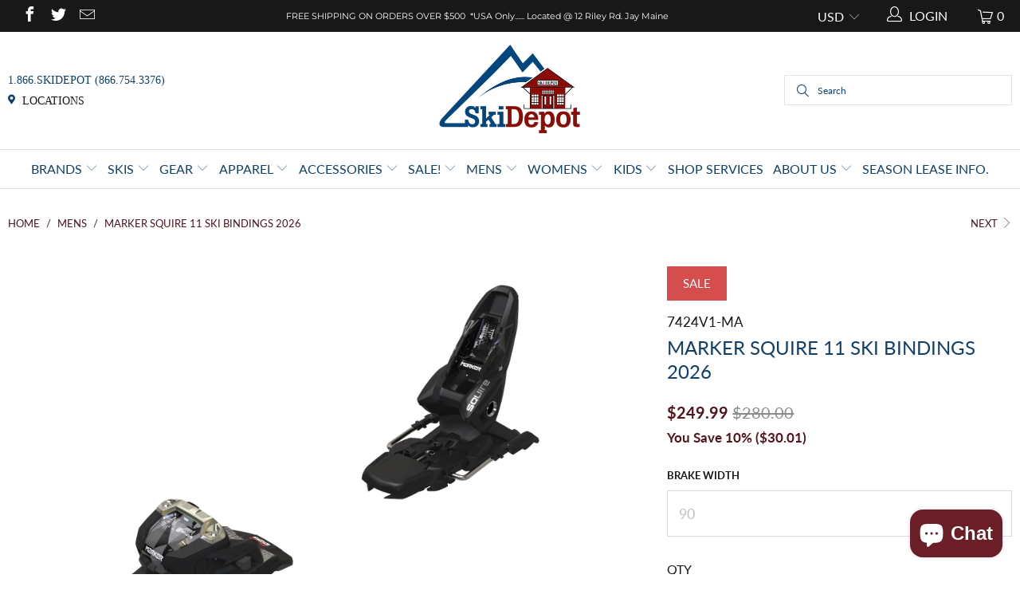

--- FILE ---
content_type: text/html; charset=utf-8
request_url: https://ski-depot.com/collections/mens/products/marker-squire-11-ski-bindings-2026
body_size: 35704
content:


 <!DOCTYPE html>
<!--[if lt IE 7 ]><html class="ie ie6" lang="en"> <![endif]-->
<!--[if IE 7 ]><html class="ie ie7" lang="en"> <![endif]-->
<!--[if IE 8 ]><html class="ie ie8" lang="en"> <![endif]-->
<!--[if IE 9 ]><html class="ie ie9" lang="en"> <![endif]-->
<!--[if (gte IE 10)|!(IE)]><!--><html lang="en"> <!--<![endif]-->
<head> <meta charset="utf-8"> <meta http-equiv="cleartype" content="on"> <meta name="robots" content="index,follow"> <!-- Custom Fonts --> <link rel="stylesheet" href="https://use.fontawesome.com/releases/v5.7.2/css/all.css"> <!-- Stylesheets for Turbo 4.0.2 --> <link href="//ski-depot.com/cdn/shop/t/3/assets/ski-depot.scss.css?v=93646911959236455581580369308" rel="stylesheet" type="text/css" media="all" /> <link href="//ski-depot.com/cdn/shop/t/3/assets/slick-theme.css?v=111566387709569418871568430064" rel="stylesheet" type="text/css" media="all" /> <link href="//ski-depot.com/cdn/shop/t/3/assets/slick.css?v=98340474046176884051568430064" rel="stylesheet" type="text/css" media="all" /> <link href="//ski-depot.com/cdn/shop/t/3/assets/styles.scss.css?v=3187864658189958771758220685" rel="stylesheet" type="text/css" media="all" /> <script>
    /*! lazysizes - v3.0.0 */
    !function(a,b){var c=b(a,a.document);a.lazySizes=c,"object"==typeof module&&module.exports&&(module.exports=c)}(window,function(a,b){"use strict";if(b.getElementsByClassName){var c,d=b.documentElement,e=a.Date,f=a.HTMLPictureElement,g="addEventListener",h="getAttribute",i=a[g],j=a.setTimeout,k=a.requestAnimationFrame||j,l=a.requestIdleCallback,m=/^picture$/i,n=["load","error","lazyincluded","_lazyloaded"],o={},p=Array.prototype.forEach,q=function(a,b){return o[b]||(o[b]=new RegExp("(\\s|^)"+b+"(\\s|$)")),o[b].test(a[h]("class")||"")&&o[b]},r=function(a,b){q(a,b)||a.setAttribute("class",(a[h]("class")||"").trim()+" "+b)},s=function(a,b){var c;(c=q(a,b))&&a.setAttribute("class",(a[h]("class")||"").replace(c," "))},t=function(a,b,c){var d=c?g:"removeEventListener";c&&t(a,b),n.forEach(function(c){a[d](c,b)})},u=function(a,c,d,e,f){var g=b.createEvent("CustomEvent");return g.initCustomEvent(c,!e,!f,d||{}),a.dispatchEvent(g),g},v=function(b,d){var e;!f&&(e=a.picturefill||c.pf)?e({reevaluate:!0,elements:[b]}):d&&d.src&&(b.src=d.src)},w=function(a,b){return(getComputedStyle(a,null)||{})[b]},x=function(a,b,d){for(d=d||a.offsetWidth;d<c.minSize&&b&&!a._lazysizesWidth;)d=b.offsetWidth,b=b.parentNode;return d},y=function(){var a,c,d=[],e=[],f=d,g=function(){var b=f;for(f=d.length?e:d,a=!0,c=!1;b.length;)b.shift()();a=!1},h=function(d,e){a&&!e?d.apply(this,arguments):(f.push(d),c||(c=!0,(b.hidden?j:k)(g)))};return h._lsFlush=g,h}(),z=function(a,b){return b?function(){y(a)}:function(){var b=this,c=arguments;y(function(){a.apply(b,c)})}},A=function(a){var b,c=0,d=125,f=666,g=f,h=function(){b=!1,c=e.now(),a()},i=l?function(){l(h,{timeout:g}),g!==f&&(g=f)}:z(function(){j(h)},!0);return function(a){var f;(a=a===!0)&&(g=44),b||(b=!0,f=d-(e.now()-c),0>f&&(f=0),a||9>f&&l?i():j(i,f))}},B=function(a){var b,c,d=99,f=function(){b=null,a()},g=function(){var a=e.now()-c;d>a?j(g,d-a):(l||f)(f)};return function(){c=e.now(),b||(b=j(g,d))}},C=function(){var f,k,l,n,o,x,C,E,F,G,H,I,J,K,L,M=/^img$/i,N=/^iframe$/i,O="onscroll"in a&&!/glebot/.test(navigator.userAgent),P=0,Q=0,R=0,S=-1,T=function(a){R--,a&&a.target&&t(a.target,T),(!a||0>R||!a.target)&&(R=0)},U=function(a,c){var e,f=a,g="hidden"==w(b.body,"visibility")||"hidden"!=w(a,"visibility");for(F-=c,I+=c,G-=c,H+=c;g&&(f=f.offsetParent)&&f!=b.body&&f!=d;)g=(w(f,"opacity")||1)>0,g&&"visible"!=w(f,"overflow")&&(e=f.getBoundingClientRect(),g=H>e.left&&G<e.right&&I>e.top-1&&F<e.bottom+1);return g},V=function(){var a,e,g,i,j,m,n,p,q;if((o=c.loadMode)&&8>R&&(a=f.length)){e=0,S++,null==K&&("expand"in c||(c.expand=d.clientHeight>500&&d.clientWidth>500?500:370),J=c.expand,K=J*c.expFactor),K>Q&&1>R&&S>2&&o>2&&!b.hidden?(Q=K,S=0):Q=o>1&&S>1&&6>R?J:P;for(;a>e;e++)if(f[e]&&!f[e]._lazyRace)if(O)if((p=f[e][h]("data-expand"))&&(m=1*p)||(m=Q),q!==m&&(C=innerWidth+m*L,E=innerHeight+m,n=-1*m,q=m),g=f[e].getBoundingClientRect(),(I=g.bottom)>=n&&(F=g.top)<=E&&(H=g.right)>=n*L&&(G=g.left)<=C&&(I||H||G||F)&&(l&&3>R&&!p&&(3>o||4>S)||U(f[e],m))){if(ba(f[e]),j=!0,R>9)break}else!j&&l&&!i&&4>R&&4>S&&o>2&&(k[0]||c.preloadAfterLoad)&&(k[0]||!p&&(I||H||G||F||"auto"!=f[e][h](c.sizesAttr)))&&(i=k[0]||f[e]);else ba(f[e]);i&&!j&&ba(i)}},W=A(V),X=function(a){r(a.target,c.loadedClass),s(a.target,c.loadingClass),t(a.target,Z)},Y=z(X),Z=function(a){Y({target:a.target})},$=function(a,b){try{a.contentWindow.location.replace(b)}catch(c){a.src=b}},_=function(a){var b,d,e=a[h](c.srcsetAttr);(b=c.customMedia[a[h]("data-media")||a[h]("media")])&&a.setAttribute("media",b),e&&a.setAttribute("srcset",e),b&&(d=a.parentNode,d.insertBefore(a.cloneNode(),a),d.removeChild(a))},aa=z(function(a,b,d,e,f){var g,i,k,l,o,q;(o=u(a,"lazybeforeunveil",b)).defaultPrevented||(e&&(d?r(a,c.autosizesClass):a.setAttribute("sizes",e)),i=a[h](c.srcsetAttr),g=a[h](c.srcAttr),f&&(k=a.parentNode,l=k&&m.test(k.nodeName||"")),q=b.firesLoad||"src"in a&&(i||g||l),o={target:a},q&&(t(a,T,!0),clearTimeout(n),n=j(T,2500),r(a,c.loadingClass),t(a,Z,!0)),l&&p.call(k.getElementsByTagName("source"),_),i?a.setAttribute("srcset",i):g&&!l&&(N.test(a.nodeName)?$(a,g):a.src=g),(i||l)&&v(a,{src:g})),a._lazyRace&&delete a._lazyRace,s(a,c.lazyClass),y(function(){(!q||a.complete&&a.naturalWidth>1)&&(q?T(o):R--,X(o))},!0)}),ba=function(a){var b,d=M.test(a.nodeName),e=d&&(a[h](c.sizesAttr)||a[h]("sizes")),f="auto"==e;(!f&&l||!d||!a.src&&!a.srcset||a.complete||q(a,c.errorClass))&&(b=u(a,"lazyunveilread").detail,f&&D.updateElem(a,!0,a.offsetWidth),a._lazyRace=!0,R++,aa(a,b,f,e,d))},ca=function(){if(!l){if(e.now()-x<999)return void j(ca,999);var a=B(function(){c.loadMode=3,W()});l=!0,c.loadMode=3,W(),i("scroll",function(){3==c.loadMode&&(c.loadMode=2),a()},!0)}};return{_:function(){x=e.now(),f=b.getElementsByClassName(c.lazyClass),k=b.getElementsByClassName(c.lazyClass+" "+c.preloadClass),L=c.hFac,i("scroll",W,!0),i("resize",W,!0),a.MutationObserver?new MutationObserver(W).observe(d,{childList:!0,subtree:!0,attributes:!0}):(d[g]("DOMNodeInserted",W,!0),d[g]("DOMAttrModified",W,!0),setInterval(W,999)),i("hashchange",W,!0),["focus","mouseover","click","load","transitionend","animationend","webkitAnimationEnd"].forEach(function(a){b[g](a,W,!0)}),/d$|^c/.test(b.readyState)?ca():(i("load",ca),b[g]("DOMContentLoaded",W),j(ca,2e4)),f.length?(V(),y._lsFlush()):W()},checkElems:W,unveil:ba}}(),D=function(){var a,d=z(function(a,b,c,d){var e,f,g;if(a._lazysizesWidth=d,d+="px",a.setAttribute("sizes",d),m.test(b.nodeName||""))for(e=b.getElementsByTagName("source"),f=0,g=e.length;g>f;f++)e[f].setAttribute("sizes",d);c.detail.dataAttr||v(a,c.detail)}),e=function(a,b,c){var e,f=a.parentNode;f&&(c=x(a,f,c),e=u(a,"lazybeforesizes",{width:c,dataAttr:!!b}),e.defaultPrevented||(c=e.detail.width,c&&c!==a._lazysizesWidth&&d(a,f,e,c)))},f=function(){var b,c=a.length;if(c)for(b=0;c>b;b++)e(a[b])},g=B(f);return{_:function(){a=b.getElementsByClassName(c.autosizesClass),i("resize",g)},checkElems:g,updateElem:e}}(),E=function(){E.i||(E.i=!0,D._(),C._())};return function(){var b,d={lazyClass:"lazyload",loadedClass:"lazyloaded",loadingClass:"lazyloading",preloadClass:"lazypreload",errorClass:"lazyerror",autosizesClass:"lazyautosizes",srcAttr:"data-src",srcsetAttr:"data-srcset",sizesAttr:"data-sizes",minSize:40,customMedia:{},init:!0,expFactor:1.5,hFac:.8,loadMode:2};c=a.lazySizesConfig||a.lazysizesConfig||{};for(b in d)b in c||(c[b]=d[b]);a.lazySizesConfig=c,j(function(){c.init&&E()})}(),{cfg:c,autoSizer:D,loader:C,init:E,uP:v,aC:r,rC:s,hC:q,fire:u,gW:x,rAF:y}}});</script> <title>Marker Squire 11 Ski Bindings 2026 - Ski Depot / RaceSkis.com</title>

  

  

<meta name="author" content="Ski Depot / RaceSkis.com">
<meta property="og:url" content="https://ski-depot.com/products/marker-squire-11-ski-bindings-2026">
<meta property="og:site_name" content="Ski Depot / RaceSkis.com"> <meta property="og:type" content="product"> <meta property="og:title" content="Marker Squire 11 Ski Bindings 2026"> <meta property="og:image" content="https://ski-depot.com/cdn/shop/products/2anX4y3s_600x.png?v=1654179235"> <meta property="og:image:secure_url" content="https://ski-depot.com/cdn/shop/products/2anX4y3s_600x.png?v=1654179235"> <meta property="og:price:amount" content="249.99"> <meta property="og:price:currency" content="USD"> <meta name="twitter:site" content="@#">

<meta name="twitter:card" content="summary"> <meta name="twitter:title" content="Marker Squire 11 Ski Bindings 2026"> <meta name="twitter:description" content=""> <meta name="twitter:image" content="https://ski-depot.com/cdn/shop/products/2anX4y3s_240x.png?v=1654179235"> <meta name="twitter:image:width" content="240"> <meta name="twitter:image:height" content="240"> <link rel="next" href="/collections/mens/products/nordica-alldrive-74-skis-and-bindings-2023"> <!-- Mobile Specific Metas --> <meta name="HandheldFriendly" content="True"> <meta name="MobileOptimized" content="320"> <meta name="viewport" content="width=device-width,initial-scale=1"> <meta name="theme-color" content="#ffffff"> <link rel="shortcut icon" type="image/x-icon" href="//ski-depot.com/cdn/shop/files/favicon_32x32.jpg?v=1756572847"> <link rel="canonical" href="https://ski-depot.com/products/marker-squire-11-ski-bindings-2026" /> <script>window.performance && window.performance.mark && window.performance.mark('shopify.content_for_header.start');</script><meta name="google-site-verification" content="FtR_ZdFarbvjy6sKt09Xm6iGEX0rBnHwSMmi5Vctqrk">
<meta name="google-site-verification" content="3iVwYh1YXd5CBsOAWyGAzlEuS3gENtM4UIxZopGw8X0">
<meta name="facebook-domain-verification" content="os96ow0kzycwahresd2cys6am5k5iu">
<meta name="facebook-domain-verification" content="a2tbwcvi4rh16d8dqeivb4vbtbbldw">
<meta id="shopify-digital-wallet" name="shopify-digital-wallet" content="/11839832145/digital_wallets/dialog">
<meta name="shopify-checkout-api-token" content="ecd92ddeaacb375243be2f24bc292c8b">
<meta id="in-context-paypal-metadata" data-shop-id="11839832145" data-venmo-supported="false" data-environment="production" data-locale="en_US" data-paypal-v4="true" data-currency="USD">
<link rel="alternate" type="application/json+oembed" href="https://ski-depot.com/products/marker-squire-11-ski-bindings-2026.oembed">
<script async="async" src="/checkouts/internal/preloads.js?locale=en-US"></script>
<link rel="preconnect" href="https://shop.app" crossorigin="anonymous">
<script async="async" src="https://shop.app/checkouts/internal/preloads.js?locale=en-US&shop_id=11839832145" crossorigin="anonymous"></script>
<script id="apple-pay-shop-capabilities" type="application/json">{"shopId":11839832145,"countryCode":"US","currencyCode":"USD","merchantCapabilities":["supports3DS"],"merchantId":"gid:\/\/shopify\/Shop\/11839832145","merchantName":"Ski Depot \/ RaceSkis.com","requiredBillingContactFields":["postalAddress","email","phone"],"requiredShippingContactFields":["postalAddress","email","phone"],"shippingType":"shipping","supportedNetworks":["visa","masterCard","amex","discover","elo","jcb"],"total":{"type":"pending","label":"Ski Depot \/ RaceSkis.com","amount":"1.00"},"shopifyPaymentsEnabled":true,"supportsSubscriptions":true}</script>
<script id="shopify-features" type="application/json">{"accessToken":"ecd92ddeaacb375243be2f24bc292c8b","betas":["rich-media-storefront-analytics"],"domain":"ski-depot.com","predictiveSearch":true,"shopId":11839832145,"locale":"en"}</script>
<script>var Shopify = Shopify || {};
Shopify.shop = "ski-depot-raceskis-com.myshopify.com";
Shopify.locale = "en";
Shopify.currency = {"active":"USD","rate":"1.0"};
Shopify.country = "US";
Shopify.theme = {"name":"C2","id":50628526161,"schema_name":"Turbo","schema_version":"4.0.2","theme_store_id":null,"role":"main"};
Shopify.theme.handle = "null";
Shopify.theme.style = {"id":null,"handle":null};
Shopify.cdnHost = "ski-depot.com/cdn";
Shopify.routes = Shopify.routes || {};
Shopify.routes.root = "/";</script>
<script type="module">!function(o){(o.Shopify=o.Shopify||{}).modules=!0}(window);</script>
<script>!function(o){function n(){var o=[];function n(){o.push(Array.prototype.slice.apply(arguments))}return n.q=o,n}var t=o.Shopify=o.Shopify||{};t.loadFeatures=n(),t.autoloadFeatures=n()}(window);</script>
<script>
  window.ShopifyPay = window.ShopifyPay || {};
  window.ShopifyPay.apiHost = "shop.app\/pay";
  window.ShopifyPay.redirectState = null;
</script>
<script id="shop-js-analytics" type="application/json">{"pageType":"product"}</script>
<script defer="defer" async type="module" src="//ski-depot.com/cdn/shopifycloud/shop-js/modules/v2/client.init-shop-cart-sync_C5BV16lS.en.esm.js"></script>
<script defer="defer" async type="module" src="//ski-depot.com/cdn/shopifycloud/shop-js/modules/v2/chunk.common_CygWptCX.esm.js"></script>
<script type="module">
  await import("//ski-depot.com/cdn/shopifycloud/shop-js/modules/v2/client.init-shop-cart-sync_C5BV16lS.en.esm.js");
await import("//ski-depot.com/cdn/shopifycloud/shop-js/modules/v2/chunk.common_CygWptCX.esm.js");

  window.Shopify.SignInWithShop?.initShopCartSync?.({"fedCMEnabled":true,"windoidEnabled":true});

</script>
<script>
  window.Shopify = window.Shopify || {};
  if (!window.Shopify.featureAssets) window.Shopify.featureAssets = {};
  window.Shopify.featureAssets['shop-js'] = {"shop-cart-sync":["modules/v2/client.shop-cart-sync_ZFArdW7E.en.esm.js","modules/v2/chunk.common_CygWptCX.esm.js"],"init-fed-cm":["modules/v2/client.init-fed-cm_CmiC4vf6.en.esm.js","modules/v2/chunk.common_CygWptCX.esm.js"],"shop-button":["modules/v2/client.shop-button_tlx5R9nI.en.esm.js","modules/v2/chunk.common_CygWptCX.esm.js"],"shop-cash-offers":["modules/v2/client.shop-cash-offers_DOA2yAJr.en.esm.js","modules/v2/chunk.common_CygWptCX.esm.js","modules/v2/chunk.modal_D71HUcav.esm.js"],"init-windoid":["modules/v2/client.init-windoid_sURxWdc1.en.esm.js","modules/v2/chunk.common_CygWptCX.esm.js"],"shop-toast-manager":["modules/v2/client.shop-toast-manager_ClPi3nE9.en.esm.js","modules/v2/chunk.common_CygWptCX.esm.js"],"init-shop-email-lookup-coordinator":["modules/v2/client.init-shop-email-lookup-coordinator_B8hsDcYM.en.esm.js","modules/v2/chunk.common_CygWptCX.esm.js"],"init-shop-cart-sync":["modules/v2/client.init-shop-cart-sync_C5BV16lS.en.esm.js","modules/v2/chunk.common_CygWptCX.esm.js"],"avatar":["modules/v2/client.avatar_BTnouDA3.en.esm.js"],"pay-button":["modules/v2/client.pay-button_FdsNuTd3.en.esm.js","modules/v2/chunk.common_CygWptCX.esm.js"],"init-customer-accounts":["modules/v2/client.init-customer-accounts_DxDtT_ad.en.esm.js","modules/v2/client.shop-login-button_C5VAVYt1.en.esm.js","modules/v2/chunk.common_CygWptCX.esm.js","modules/v2/chunk.modal_D71HUcav.esm.js"],"init-shop-for-new-customer-accounts":["modules/v2/client.init-shop-for-new-customer-accounts_ChsxoAhi.en.esm.js","modules/v2/client.shop-login-button_C5VAVYt1.en.esm.js","modules/v2/chunk.common_CygWptCX.esm.js","modules/v2/chunk.modal_D71HUcav.esm.js"],"shop-login-button":["modules/v2/client.shop-login-button_C5VAVYt1.en.esm.js","modules/v2/chunk.common_CygWptCX.esm.js","modules/v2/chunk.modal_D71HUcav.esm.js"],"init-customer-accounts-sign-up":["modules/v2/client.init-customer-accounts-sign-up_CPSyQ0Tj.en.esm.js","modules/v2/client.shop-login-button_C5VAVYt1.en.esm.js","modules/v2/chunk.common_CygWptCX.esm.js","modules/v2/chunk.modal_D71HUcav.esm.js"],"shop-follow-button":["modules/v2/client.shop-follow-button_Cva4Ekp9.en.esm.js","modules/v2/chunk.common_CygWptCX.esm.js","modules/v2/chunk.modal_D71HUcav.esm.js"],"checkout-modal":["modules/v2/client.checkout-modal_BPM8l0SH.en.esm.js","modules/v2/chunk.common_CygWptCX.esm.js","modules/v2/chunk.modal_D71HUcav.esm.js"],"lead-capture":["modules/v2/client.lead-capture_Bi8yE_yS.en.esm.js","modules/v2/chunk.common_CygWptCX.esm.js","modules/v2/chunk.modal_D71HUcav.esm.js"],"shop-login":["modules/v2/client.shop-login_D6lNrXab.en.esm.js","modules/v2/chunk.common_CygWptCX.esm.js","modules/v2/chunk.modal_D71HUcav.esm.js"],"payment-terms":["modules/v2/client.payment-terms_CZxnsJam.en.esm.js","modules/v2/chunk.common_CygWptCX.esm.js","modules/v2/chunk.modal_D71HUcav.esm.js"]};
</script>
<script>(function() {
  var isLoaded = false;
  function asyncLoad() {
    if (isLoaded) return;
    isLoaded = true;
    var urls = ["https:\/\/apps.techdignity.com\/product-information\/public\/js\/td-productcustomization.js?shop=ski-depot-raceskis-com.myshopify.com"];
    for (var i = 0; i <urls.length; i++) {
      var s = document.createElement('script');
      s.type = 'text/javascript';
      s.async = true;
      s.src = urls[i];
      var x = document.getElementsByTagName('script')[0];
      x.parentNode.insertBefore(s, x);
    }
  };
  if(window.attachEvent) {
    window.attachEvent('onload', asyncLoad);
  } else {
    window.addEventListener('load', asyncLoad, false);
  }
})();</script>
<script id="__st">var __st={"a":11839832145,"offset":-18000,"reqid":"10ffa2e7-cd25-43fc-b74f-111b05e50ac8-1768691185","pageurl":"ski-depot.com\/collections\/mens\/products\/marker-squire-11-ski-bindings-2026","u":"9349ffeaf2f7","p":"product","rtyp":"product","rid":6611880869969};</script>
<script>window.ShopifyPaypalV4VisibilityTracking = true;</script>
<script id="captcha-bootstrap">!function(){'use strict';const t='contact',e='account',n='new_comment',o=[[t,t],['blogs',n],['comments',n],[t,'customer']],c=[[e,'customer_login'],[e,'guest_login'],[e,'recover_customer_password'],[e,'create_customer']],r=t=>t.map((([t,e])=>`form[action*='/${t}']:not([data-nocaptcha='true']) input[name='form_type'][value='${e}']`)).join(','),a=t=>()=>t?[...document.querySelectorAll(t)].map((t=>t.form)):[];function s(){const t=[...o],e=r(t);return a(e)}const i='password',u='form_key',d=['recaptcha-v3-token','g-recaptcha-response','h-captcha-response',i],f=()=>{try{return window.sessionStorage}catch{return}},m='__shopify_v',_=t=>t.elements[u];function p(t,e,n=!1){try{const o=window.sessionStorage,c=JSON.parse(o.getItem(e)),{data:r}=function(t){const{data:e,action:n}=t;return t[m]||n?{data:e,action:n}:{data:t,action:n}}(c);for(const[e,n]of Object.entries(r))t.elements[e]&&(t.elements[e].value=n);n&&o.removeItem(e)}catch(o){console.error('form repopulation failed',{error:o})}}const l='form_type',E='cptcha';function T(t){t.dataset[E]=!0}const w=window,h=w.document,L='Shopify',v='ce_forms',y='captcha';let A=!1;((t,e)=>{const n=(g='f06e6c50-85a8-45c8-87d0-21a2b65856fe',I='https://cdn.shopify.com/shopifycloud/storefront-forms-hcaptcha/ce_storefront_forms_captcha_hcaptcha.v1.5.2.iife.js',D={infoText:'Protected by hCaptcha',privacyText:'Privacy',termsText:'Terms'},(t,e,n)=>{const o=w[L][v],c=o.bindForm;if(c)return c(t,g,e,D).then(n);var r;o.q.push([[t,g,e,D],n]),r=I,A||(h.body.append(Object.assign(h.createElement('script'),{id:'captcha-provider',async:!0,src:r})),A=!0)});var g,I,D;w[L]=w[L]||{},w[L][v]=w[L][v]||{},w[L][v].q=[],w[L][y]=w[L][y]||{},w[L][y].protect=function(t,e){n(t,void 0,e),T(t)},Object.freeze(w[L][y]),function(t,e,n,w,h,L){const[v,y,A,g]=function(t,e,n){const i=e?o:[],u=t?c:[],d=[...i,...u],f=r(d),m=r(i),_=r(d.filter((([t,e])=>n.includes(e))));return[a(f),a(m),a(_),s()]}(w,h,L),I=t=>{const e=t.target;return e instanceof HTMLFormElement?e:e&&e.form},D=t=>v().includes(t);t.addEventListener('submit',(t=>{const e=I(t);if(!e)return;const n=D(e)&&!e.dataset.hcaptchaBound&&!e.dataset.recaptchaBound,o=_(e),c=g().includes(e)&&(!o||!o.value);(n||c)&&t.preventDefault(),c&&!n&&(function(t){try{if(!f())return;!function(t){const e=f();if(!e)return;const n=_(t);if(!n)return;const o=n.value;o&&e.removeItem(o)}(t);const e=Array.from(Array(32),(()=>Math.random().toString(36)[2])).join('');!function(t,e){_(t)||t.append(Object.assign(document.createElement('input'),{type:'hidden',name:u})),t.elements[u].value=e}(t,e),function(t,e){const n=f();if(!n)return;const o=[...t.querySelectorAll(`input[type='${i}']`)].map((({name:t})=>t)),c=[...d,...o],r={};for(const[a,s]of new FormData(t).entries())c.includes(a)||(r[a]=s);n.setItem(e,JSON.stringify({[m]:1,action:t.action,data:r}))}(t,e)}catch(e){console.error('failed to persist form',e)}}(e),e.submit())}));const S=(t,e)=>{t&&!t.dataset[E]&&(n(t,e.some((e=>e===t))),T(t))};for(const o of['focusin','change'])t.addEventListener(o,(t=>{const e=I(t);D(e)&&S(e,y())}));const B=e.get('form_key'),M=e.get(l),P=B&&M;t.addEventListener('DOMContentLoaded',(()=>{const t=y();if(P)for(const e of t)e.elements[l].value===M&&p(e,B);[...new Set([...A(),...v().filter((t=>'true'===t.dataset.shopifyCaptcha))])].forEach((e=>S(e,t)))}))}(h,new URLSearchParams(w.location.search),n,t,e,['guest_login'])})(!0,!0)}();</script>
<script integrity="sha256-4kQ18oKyAcykRKYeNunJcIwy7WH5gtpwJnB7kiuLZ1E=" data-source-attribution="shopify.loadfeatures" defer="defer" src="//ski-depot.com/cdn/shopifycloud/storefront/assets/storefront/load_feature-a0a9edcb.js" crossorigin="anonymous"></script>
<script crossorigin="anonymous" defer="defer" src="//ski-depot.com/cdn/shopifycloud/storefront/assets/shopify_pay/storefront-65b4c6d7.js?v=20250812"></script>
<script data-source-attribution="shopify.dynamic_checkout.dynamic.init">var Shopify=Shopify||{};Shopify.PaymentButton=Shopify.PaymentButton||{isStorefrontPortableWallets:!0,init:function(){window.Shopify.PaymentButton.init=function(){};var t=document.createElement("script");t.src="https://ski-depot.com/cdn/shopifycloud/portable-wallets/latest/portable-wallets.en.js",t.type="module",document.head.appendChild(t)}};
</script>
<script data-source-attribution="shopify.dynamic_checkout.buyer_consent">
  function portableWalletsHideBuyerConsent(e){var t=document.getElementById("shopify-buyer-consent"),n=document.getElementById("shopify-subscription-policy-button");t&&n&&(t.classList.add("hidden"),t.setAttribute("aria-hidden","true"),n.removeEventListener("click",e))}function portableWalletsShowBuyerConsent(e){var t=document.getElementById("shopify-buyer-consent"),n=document.getElementById("shopify-subscription-policy-button");t&&n&&(t.classList.remove("hidden"),t.removeAttribute("aria-hidden"),n.addEventListener("click",e))}window.Shopify?.PaymentButton&&(window.Shopify.PaymentButton.hideBuyerConsent=portableWalletsHideBuyerConsent,window.Shopify.PaymentButton.showBuyerConsent=portableWalletsShowBuyerConsent);
</script>
<script data-source-attribution="shopify.dynamic_checkout.cart.bootstrap">document.addEventListener("DOMContentLoaded",(function(){function t(){return document.querySelector("shopify-accelerated-checkout-cart, shopify-accelerated-checkout")}if(t())Shopify.PaymentButton.init();else{new MutationObserver((function(e,n){t()&&(Shopify.PaymentButton.init(),n.disconnect())})).observe(document.body,{childList:!0,subtree:!0})}}));
</script>
<link id="shopify-accelerated-checkout-styles" rel="stylesheet" media="screen" href="https://ski-depot.com/cdn/shopifycloud/portable-wallets/latest/accelerated-checkout-backwards-compat.css" crossorigin="anonymous">
<style id="shopify-accelerated-checkout-cart">
        #shopify-buyer-consent {
  margin-top: 1em;
  display: inline-block;
  width: 100%;
}

#shopify-buyer-consent.hidden {
  display: none;
}

#shopify-subscription-policy-button {
  background: none;
  border: none;
  padding: 0;
  text-decoration: underline;
  font-size: inherit;
  cursor: pointer;
}

#shopify-subscription-policy-button::before {
  box-shadow: none;
}

      </style>

<script>window.performance && window.performance.mark && window.performance.mark('shopify.content_for_header.end');</script>
<!-- "snippets/booster-common.liquid" was not rendered, the associated app was uninstalled --> <script src="https://spa.spicegems.com/js/src/latest/ski-depot-raceskis-com.myshopify.com/scriptTag.js?shop=ski-depot-raceskis-com.myshopify.com" type="text/javascript"></script>
<!-- BEGIN app block: shopify://apps/epa-easy-product-addons/blocks/speedup_link/0099190e-a0cb-49e7-8d26-026c9d26f337 --><!-- BEGIN app snippet: sg_product -->

<script>
  window["sg_addon_master_id"]="6611880869969";
  window["sgAddonCollectionMetaAddons"]=  "" 
  
</script>

<!-- END app snippet -->

  <script>
    window["sg_addons_coll_ids"] = {
      ids:"160823345233,503072850201,160822820945,160824787025,160822788177"
    };
    window["items_with_ids"] = false || {}
  </script>


<!-- BEGIN app snippet: sg-globals -->
<script type="text/javascript">
  (function(){
    const convertLang = (locale) => {
      let t = locale.toUpperCase();
      return "PT-BR" === t || "PT-PT" === t || "ZH-CN" === t || "ZH-TW" === t ? t.replace("-", "_") : t.match(/^[a-zA-Z]{2}-[a-zA-Z]{2}$/) ? t.substring(0, 2) : t
    }

    const sg_addon_setGlobalVariables = () => {
      try{
        let locale = "en";
        window["sg_addon_currentLanguage"] = convertLang(locale);
        window["sg_addon_defaultLanguage"] ="en";
        window["sg_addon_defaultRootUrl"] ="/";
        window["sg_addon_currentRootUrl"] ="/";
        window["sg_addon_shopLocales"] = sgAddonGetAllLocales();
      }catch(err){
        console.log("Language Config:- ",err);
      }
    }

    const sgAddonGetAllLocales = () => {
      let shopLocales = {};
      try{shopLocales["en"] = {
            endonymName : "English",
            isoCode : "en",
            name : "English",
            primary : true,
            rootUrl : "\/"
          };}catch(err){
        console.log("getAllLocales Config:- ",err);
      }
      return shopLocales;
    }

    sg_addon_setGlobalVariables();
    
    window["sg_addon_sfApiVersion"]='2025-04';
    window["sgAddon_moneyFormats"] = {
      "money": "${{amount}}",
      "moneyCurrency": "${{amount}}"
    };
    window["sg_addon_groupsData"] = {"sg_addon_group_1":{"addons":[{"handle":"binding-mount","priority":1,"text_field":0}],"group_id":1,"name":"Binding Mounting","title":"Binding Mounting"},"sg_addon_group_10":{"addons":[{"handle":"marker-griffon-13-ski-bindings-2023","priority":1,"text_field":0},{"handle":"binding-mount","priority":2,"text_field":0}],"group_id":10,"name":"Marker Griffon and Binding Mount","title":"Marker Griffon and Binding Mount"},"sg_addon_group_11":{"addons":[{"handle":"marker-squire-11-ski-bindings-2022","priority":1,"text_field":0},{"handle":"marker-squire-11-ski-bindings-2026","priority":2,"text_field":0},{"handle":"binding-mount","priority":3,"text_field":0}],"group_id":11,"name":"Squire 11 and Binding Mount","title":"Squire 11 and Binding Mount"},"sg_addon_group_12":{"addons":[{"handle":"head-evo-9-race-ski-bindings","priority":1,"text_field":0},{"handle":"head-freeflex-11-race-ski-bindings","priority":2,"text_field":0},{"handle":"head-freeflex-14-gw-ski-bindings-2022","priority":3,"text_field":0},{"handle":"head-freeflex-st-16-race-ski-bindings","priority":4,"text_field":0},{"handle":"head-freeflex-st-16x-rd-race-ski-bindings","priority":5,"text_field":0}],"group_id":12,"name":"Head Race Ski Bindings","title":"Head Race Ski Bindings"},"sg_addon_group_3":{"addons":[{"handle":"fischer-rc4-z20-x-rd-freeflex-st-brake-85-a-2026","priority":1,"text_field":0},{"handle":"fischer-rc4-z17-freeflex-st-brake-85-a-2026","priority":2,"text_field":0},{"handle":"fischer-rc4-z14-freeflex-brake-85-a-2026","priority":3,"text_field":0},{"handle":"fischer-rc4-z11-freeflex-brake-85-a-2026","priority":4,"text_field":0}],"group_id":3,"name":"Fischer Race Bindings","title":"Fischer Race Bindings"},"sg_addon_group_4":{"addons":[{"handle":"one-way-ski-poles-rd-16-dh-pro-kit-grey-flame-2026","priority":1,"text_field":0},{"handle":"one-way-ski-poles-rd-16-sg-pro-kit-grey-flame-2026","priority":2,"text_field":0},{"handle":"one-way-ski-poles-rd-16-gs-pro-bent-kit-grey-flame-2026","priority":3,"text_field":0},{"handle":"one-way-ski-poles-rd-16-sl-pro-kit-grey-flame-2026","priority":4,"text_field":0},{"handle":"one-way-ski-poles-rd-16-gs-pro-straight-kit-grey-flame-2026","priority":5,"text_field":0},{"handle":"one-way-ski-poles-rd-16-gs-grey-flame-2026","priority":6,"text_field":0},{"handle":"one-way-ski-poles-rd-16-sl-grey-flame-2026","priority":7,"text_field":0},{"handle":"one-way-gate-guard-wc-flame-2026","priority":8,"text_field":0},{"handle":"one-way-shin-guard-adult-flame-2026","priority":9,"text_field":0},{"handle":"one-way-gate-guard-flame-2026","priority":10,"text_field":0},{"handle":"one-way-shin-guard-jr-flame-2026","priority":11,"text_field":0},{"handle":"one-way-forearm-guard-2026","priority":12,"text_field":0}],"group_id":4,"name":"One Way Ski Poles","title":"One Way Race Poles and Guards"},"sg_addon_group_5":{"addons":[{"handle":"marker-comp-10-black-flo-red-2026","priority":1,"text_field":0},{"handle":"marker-comp-12-ski-binding","priority":2,"text_field":0},{"handle":"marker-comp-16-ski-bindings-2025","priority":3,"text_field":0},{"handle":"marker-comp-20-ng-race-department-2026","priority":4,"text_field":0},{"handle":"marker-comp-30-ng-race-department-2026","priority":5,"text_field":0}],"group_id":5,"name":"Marker Race Bindings","title":"Marker Race Bindings"},"sg_addon_group_6":{"addons":[{"handle":"marker-comp-junior-8-black-flo-red-2026","priority":1,"text_field":0},{"handle":"marker-comp-10-black-flo-red-2026","priority":2,"text_field":0},{"handle":"marker-comp-10-tcx-black-flo-red-2026","priority":3,"text_field":0}],"group_id":6,"name":"Marker Kids Race Bindings","title":"Marker Kids Race Bindings"},"sg_addon_group_9":{"addons":[{"handle":"fischer-attack-14-mn-w-o-brake-2026","priority":1,"text_field":0},{"handle":"marker-griffon-13-ski-bindings-2023","priority":2,"text_field":0}],"group_id":9,"name":"All Mountain Ski Bindings","title":"All Mountain Ski Bindings"}};
    try {
      let customSGAddonMeta = {};
      if (customSGAddonMeta.sg_addon_custom_js) {
        Function(customSGAddonMeta.sg_addon_custom_js)();
      }
    } catch (error) {
      console.warn("Error In SG Addon Custom Code", error);
    }
  })();
</script>
<!-- END app snippet -->
<!-- BEGIN app snippet: sg_speedup -->


<script>
  try{
    window["sgAddon_all_translated"] = {}
    window["sg_addon_settings_config"] =  {"host":"https://spa.spicegems.com","shopName":"ski-depot-raceskis-com.myshopify.com","hasSetting":1,"sgCookieHash":"o4DwE9VTr6","hasMaster":1,"handleId":{"mastersToReq":[],"collectionsToReq":"[]","hasProMaster":true,"hasCollMaster":true},"settings":{"is_active":"1","max_addons":"5","quick_view":"0","quick_view_desc":"0","ajax_cart":"0","bro_stack":"0","quantity_selector":"1","image_viewer":"1","addons_heading":"Product Addons Box","cart_heading":"Cart Addons Box","addaddon_cart":"ADD ADDON","variant":"Variant","quantity":"Quantity","view_full_details":"View full details","less_details":"Less details...","add_to_cart":"ADD TO CART","message":"Product added to cart.","custom_css":".sg-pro-access-heading, .sg-pro-access-product-title, .spicegems-main-price{\nfont-family: Lato;\n}\n.sg-pro-access-heading{\ncolor: #181818;\ntext-transform: uppercase;\nfont-size: 18px;\n}\n.sg-pro-access-product-title{\ncolor: #333333;\n}\n.spicegems-main-price{\ncolor: #52141d;\nfont-size: 18px;\nfont-weight: 600;\n}\n#sg-checkbox .sg-checkbox-label, #sg-checkbox input[type=checkbox]:checked+.sg-label-text:before{\ncolor: #181818;\n}\n@media only screen and (min-width: 600px){\n.purchase-details__buttons{\nmargin-bottom: 20px;\n}\n}","sold_pro":"1","image_link":"0","compare_at":"0","unlink_title":"1","image_click_checkbox":"0","cart_max_addons":"5","cart_quantity_selector":"1","cart_sold_pro":"0","cart_image_link":"0","compare_at_cart":"0","sg_currency":"default","qv_label":"Quick View","sold_out":"Sold Out","qv_sold_out":"SOLD OUT","way_to_prevent":"none","soldout_master":"1","cart_qv":"0","cartqv_desc":"0","plusminus_qty":"0","plusminus_cart":"0","line_prop":"0","label_show":"1","label_text":"Additional Info","addon_mandatory":"0","mandatory_text":"Please select atleast an addon!","line_placeholder":"Text Message","sell_master":"0","atc_btn_selector":"no","theme_data":"","applied_discount":"0","is_discount":"0","layout":{"name":"layout-03","isBundle":false},"group_layout":"layout-03","product_snippet":"1","cart_snippet":"0","product_form_selector":"no","atc_product_selector":"no","cart_form_selector":"no","checkout_btn_selector":"no","subtotal":"0","subtotal_label":"SubTotal","subtotal_position":"beforebegin","jQVersion":"1","collection_discount":"0","inventoryOnProduct":"0","inventoryOnCart":"0","inStock":"0","lowStock":"0","inStockLabel":"<span>[inventory_qty] In Stock</span>","lowStockLabel":"<span>only [inventory_qty] Left</span>","thresholdQty":"5","bl_atc_label":"ADD TO CART","bl_unselect_label":"PLEASE SELECT ATLEAST ONE ADDON","bl_master_label":"THIS ITEM","bl_heading":"Frequently Bought Together","addon_slider":"0","individual_atc":"1","individual_atc_label":"ADD ADDON","limit_pro_data":"31","limit_coll_data":"12","mt_addon_hash":"4r7LE6hyWM","stop_undefined":"1","money_format":"${{amount}}","admin_discount":"1"},"allow_asset_script":false} ;
    window["sgAddon_translated_locale"] =  "" ;
    window["sg_addon_all_group_translations"] = {};
    window["sgAddon_group_translated_locale"] =  "" ;
  } catch(error){
    console.warn("Error in getting settings or translate", error);
  }
</script>



<!-- ADDONS SCRIPT FROM SPEEDUP CDN -->
	<script type="text/javascript" src='https://cdnbspa.spicegems.com/js/serve/shop/ski-depot-raceskis-com.myshopify.com/index_ae13e302e4505354cbbe79999077d25721a14d8a.js?v=infytonow816&shop=ski-depot-raceskis-com.myshopify.com' type="text/javascript" async></script>

<!-- END app snippet -->



<!-- END app block --><script src="https://cdn.shopify.com/extensions/7bc9bb47-adfa-4267-963e-cadee5096caf/inbox-1252/assets/inbox-chat-loader.js" type="text/javascript" defer="defer"></script>
<link href="https://monorail-edge.shopifysvc.com" rel="dns-prefetch">
<script>(function(){if ("sendBeacon" in navigator && "performance" in window) {try {var session_token_from_headers = performance.getEntriesByType('navigation')[0].serverTiming.find(x => x.name == '_s').description;} catch {var session_token_from_headers = undefined;}var session_cookie_matches = document.cookie.match(/_shopify_s=([^;]*)/);var session_token_from_cookie = session_cookie_matches && session_cookie_matches.length === 2 ? session_cookie_matches[1] : "";var session_token = session_token_from_headers || session_token_from_cookie || "";function handle_abandonment_event(e) {var entries = performance.getEntries().filter(function(entry) {return /monorail-edge.shopifysvc.com/.test(entry.name);});if (!window.abandonment_tracked && entries.length === 0) {window.abandonment_tracked = true;var currentMs = Date.now();var navigation_start = performance.timing.navigationStart;var payload = {shop_id: 11839832145,url: window.location.href,navigation_start,duration: currentMs - navigation_start,session_token,page_type: "product"};window.navigator.sendBeacon("https://monorail-edge.shopifysvc.com/v1/produce", JSON.stringify({schema_id: "online_store_buyer_site_abandonment/1.1",payload: payload,metadata: {event_created_at_ms: currentMs,event_sent_at_ms: currentMs}}));}}window.addEventListener('pagehide', handle_abandonment_event);}}());</script>
<script id="web-pixels-manager-setup">(function e(e,d,r,n,o){if(void 0===o&&(o={}),!Boolean(null===(a=null===(i=window.Shopify)||void 0===i?void 0:i.analytics)||void 0===a?void 0:a.replayQueue)){var i,a;window.Shopify=window.Shopify||{};var t=window.Shopify;t.analytics=t.analytics||{};var s=t.analytics;s.replayQueue=[],s.publish=function(e,d,r){return s.replayQueue.push([e,d,r]),!0};try{self.performance.mark("wpm:start")}catch(e){}var l=function(){var e={modern:/Edge?\/(1{2}[4-9]|1[2-9]\d|[2-9]\d{2}|\d{4,})\.\d+(\.\d+|)|Firefox\/(1{2}[4-9]|1[2-9]\d|[2-9]\d{2}|\d{4,})\.\d+(\.\d+|)|Chrom(ium|e)\/(9{2}|\d{3,})\.\d+(\.\d+|)|(Maci|X1{2}).+ Version\/(15\.\d+|(1[6-9]|[2-9]\d|\d{3,})\.\d+)([,.]\d+|)( \(\w+\)|)( Mobile\/\w+|) Safari\/|Chrome.+OPR\/(9{2}|\d{3,})\.\d+\.\d+|(CPU[ +]OS|iPhone[ +]OS|CPU[ +]iPhone|CPU IPhone OS|CPU iPad OS)[ +]+(15[._]\d+|(1[6-9]|[2-9]\d|\d{3,})[._]\d+)([._]\d+|)|Android:?[ /-](13[3-9]|1[4-9]\d|[2-9]\d{2}|\d{4,})(\.\d+|)(\.\d+|)|Android.+Firefox\/(13[5-9]|1[4-9]\d|[2-9]\d{2}|\d{4,})\.\d+(\.\d+|)|Android.+Chrom(ium|e)\/(13[3-9]|1[4-9]\d|[2-9]\d{2}|\d{4,})\.\d+(\.\d+|)|SamsungBrowser\/([2-9]\d|\d{3,})\.\d+/,legacy:/Edge?\/(1[6-9]|[2-9]\d|\d{3,})\.\d+(\.\d+|)|Firefox\/(5[4-9]|[6-9]\d|\d{3,})\.\d+(\.\d+|)|Chrom(ium|e)\/(5[1-9]|[6-9]\d|\d{3,})\.\d+(\.\d+|)([\d.]+$|.*Safari\/(?![\d.]+ Edge\/[\d.]+$))|(Maci|X1{2}).+ Version\/(10\.\d+|(1[1-9]|[2-9]\d|\d{3,})\.\d+)([,.]\d+|)( \(\w+\)|)( Mobile\/\w+|) Safari\/|Chrome.+OPR\/(3[89]|[4-9]\d|\d{3,})\.\d+\.\d+|(CPU[ +]OS|iPhone[ +]OS|CPU[ +]iPhone|CPU IPhone OS|CPU iPad OS)[ +]+(10[._]\d+|(1[1-9]|[2-9]\d|\d{3,})[._]\d+)([._]\d+|)|Android:?[ /-](13[3-9]|1[4-9]\d|[2-9]\d{2}|\d{4,})(\.\d+|)(\.\d+|)|Mobile Safari.+OPR\/([89]\d|\d{3,})\.\d+\.\d+|Android.+Firefox\/(13[5-9]|1[4-9]\d|[2-9]\d{2}|\d{4,})\.\d+(\.\d+|)|Android.+Chrom(ium|e)\/(13[3-9]|1[4-9]\d|[2-9]\d{2}|\d{4,})\.\d+(\.\d+|)|Android.+(UC? ?Browser|UCWEB|U3)[ /]?(15\.([5-9]|\d{2,})|(1[6-9]|[2-9]\d|\d{3,})\.\d+)\.\d+|SamsungBrowser\/(5\.\d+|([6-9]|\d{2,})\.\d+)|Android.+MQ{2}Browser\/(14(\.(9|\d{2,})|)|(1[5-9]|[2-9]\d|\d{3,})(\.\d+|))(\.\d+|)|K[Aa][Ii]OS\/(3\.\d+|([4-9]|\d{2,})\.\d+)(\.\d+|)/},d=e.modern,r=e.legacy,n=navigator.userAgent;return n.match(d)?"modern":n.match(r)?"legacy":"unknown"}(),u="modern"===l?"modern":"legacy",c=(null!=n?n:{modern:"",legacy:""})[u],f=function(e){return[e.baseUrl,"/wpm","/b",e.hashVersion,"modern"===e.buildTarget?"m":"l",".js"].join("")}({baseUrl:d,hashVersion:r,buildTarget:u}),m=function(e){var d=e.version,r=e.bundleTarget,n=e.surface,o=e.pageUrl,i=e.monorailEndpoint;return{emit:function(e){var a=e.status,t=e.errorMsg,s=(new Date).getTime(),l=JSON.stringify({metadata:{event_sent_at_ms:s},events:[{schema_id:"web_pixels_manager_load/3.1",payload:{version:d,bundle_target:r,page_url:o,status:a,surface:n,error_msg:t},metadata:{event_created_at_ms:s}}]});if(!i)return console&&console.warn&&console.warn("[Web Pixels Manager] No Monorail endpoint provided, skipping logging."),!1;try{return self.navigator.sendBeacon.bind(self.navigator)(i,l)}catch(e){}var u=new XMLHttpRequest;try{return u.open("POST",i,!0),u.setRequestHeader("Content-Type","text/plain"),u.send(l),!0}catch(e){return console&&console.warn&&console.warn("[Web Pixels Manager] Got an unhandled error while logging to Monorail."),!1}}}}({version:r,bundleTarget:l,surface:e.surface,pageUrl:self.location.href,monorailEndpoint:e.monorailEndpoint});try{o.browserTarget=l,function(e){var d=e.src,r=e.async,n=void 0===r||r,o=e.onload,i=e.onerror,a=e.sri,t=e.scriptDataAttributes,s=void 0===t?{}:t,l=document.createElement("script"),u=document.querySelector("head"),c=document.querySelector("body");if(l.async=n,l.src=d,a&&(l.integrity=a,l.crossOrigin="anonymous"),s)for(var f in s)if(Object.prototype.hasOwnProperty.call(s,f))try{l.dataset[f]=s[f]}catch(e){}if(o&&l.addEventListener("load",o),i&&l.addEventListener("error",i),u)u.appendChild(l);else{if(!c)throw new Error("Did not find a head or body element to append the script");c.appendChild(l)}}({src:f,async:!0,onload:function(){if(!function(){var e,d;return Boolean(null===(d=null===(e=window.Shopify)||void 0===e?void 0:e.analytics)||void 0===d?void 0:d.initialized)}()){var d=window.webPixelsManager.init(e)||void 0;if(d){var r=window.Shopify.analytics;r.replayQueue.forEach((function(e){var r=e[0],n=e[1],o=e[2];d.publishCustomEvent(r,n,o)})),r.replayQueue=[],r.publish=d.publishCustomEvent,r.visitor=d.visitor,r.initialized=!0}}},onerror:function(){return m.emit({status:"failed",errorMsg:"".concat(f," has failed to load")})},sri:function(e){var d=/^sha384-[A-Za-z0-9+/=]+$/;return"string"==typeof e&&d.test(e)}(c)?c:"",scriptDataAttributes:o}),m.emit({status:"loading"})}catch(e){m.emit({status:"failed",errorMsg:(null==e?void 0:e.message)||"Unknown error"})}}})({shopId: 11839832145,storefrontBaseUrl: "https://ski-depot.com",extensionsBaseUrl: "https://extensions.shopifycdn.com/cdn/shopifycloud/web-pixels-manager",monorailEndpoint: "https://monorail-edge.shopifysvc.com/unstable/produce_batch",surface: "storefront-renderer",enabledBetaFlags: ["2dca8a86"],webPixelsConfigList: [{"id":"909181209","configuration":"{\"config\":\"{\\\"pixel_id\\\":\\\"GT-WKT3T5J\\\",\\\"target_country\\\":\\\"US\\\",\\\"gtag_events\\\":[{\\\"type\\\":\\\"purchase\\\",\\\"action_label\\\":\\\"MC-NRLTTE44H3\\\"},{\\\"type\\\":\\\"page_view\\\",\\\"action_label\\\":\\\"MC-NRLTTE44H3\\\"},{\\\"type\\\":\\\"view_item\\\",\\\"action_label\\\":\\\"MC-NRLTTE44H3\\\"}],\\\"enable_monitoring_mode\\\":false}\"}","eventPayloadVersion":"v1","runtimeContext":"OPEN","scriptVersion":"b2a88bafab3e21179ed38636efcd8a93","type":"APP","apiClientId":1780363,"privacyPurposes":[],"dataSharingAdjustments":{"protectedCustomerApprovalScopes":["read_customer_address","read_customer_email","read_customer_name","read_customer_personal_data","read_customer_phone"]}},{"id":"366280985","configuration":"{\"pixel_id\":\"2760285540916599\",\"pixel_type\":\"facebook_pixel\",\"metaapp_system_user_token\":\"-\"}","eventPayloadVersion":"v1","runtimeContext":"OPEN","scriptVersion":"ca16bc87fe92b6042fbaa3acc2fbdaa6","type":"APP","apiClientId":2329312,"privacyPurposes":["ANALYTICS","MARKETING","SALE_OF_DATA"],"dataSharingAdjustments":{"protectedCustomerApprovalScopes":["read_customer_address","read_customer_email","read_customer_name","read_customer_personal_data","read_customer_phone"]}},{"id":"shopify-app-pixel","configuration":"{}","eventPayloadVersion":"v1","runtimeContext":"STRICT","scriptVersion":"0450","apiClientId":"shopify-pixel","type":"APP","privacyPurposes":["ANALYTICS","MARKETING"]},{"id":"shopify-custom-pixel","eventPayloadVersion":"v1","runtimeContext":"LAX","scriptVersion":"0450","apiClientId":"shopify-pixel","type":"CUSTOM","privacyPurposes":["ANALYTICS","MARKETING"]}],isMerchantRequest: false,initData: {"shop":{"name":"Ski Depot \/ RaceSkis.com","paymentSettings":{"currencyCode":"USD"},"myshopifyDomain":"ski-depot-raceskis-com.myshopify.com","countryCode":"US","storefrontUrl":"https:\/\/ski-depot.com"},"customer":null,"cart":null,"checkout":null,"productVariants":[{"price":{"amount":249.99,"currencyCode":"USD"},"product":{"title":"Marker Squire 11 Ski Bindings 2026","vendor":"Marker","id":"6611880869969","untranslatedTitle":"Marker Squire 11 Ski Bindings 2026","url":"\/products\/marker-squire-11-ski-bindings-2026","type":"Ski Bindings"},"id":"39449216647249","image":{"src":"\/\/ski-depot.com\/cdn\/shop\/products\/2anX4y3s.png?v=1654179235"},"sku":"7424V1-MA","title":"90","untranslatedTitle":"90"},{"price":{"amount":249.99,"currencyCode":"USD"},"product":{"title":"Marker Squire 11 Ski Bindings 2026","vendor":"Marker","id":"6611880869969","untranslatedTitle":"Marker Squire 11 Ski Bindings 2026","url":"\/products\/marker-squire-11-ski-bindings-2026","type":"Ski Bindings"},"id":"39449216680017","image":{"src":"\/\/ski-depot.com\/cdn\/shop\/products\/2anX4y3s.png?v=1654179235"},"sku":"7424V1-MB","title":"100","untranslatedTitle":"100"},{"price":{"amount":249.99,"currencyCode":"USD"},"product":{"title":"Marker Squire 11 Ski Bindings 2026","vendor":"Marker","id":"6611880869969","untranslatedTitle":"Marker Squire 11 Ski Bindings 2026","url":"\/products\/marker-squire-11-ski-bindings-2026","type":"Ski Bindings"},"id":"39449216712785","image":{"src":"\/\/ski-depot.com\/cdn\/shop\/products\/2anX4y3s.png?v=1654179235"},"sku":"7424V1-MC","title":"110","untranslatedTitle":"110"}],"purchasingCompany":null},},"https://ski-depot.com/cdn","fcfee988w5aeb613cpc8e4bc33m6693e112",{"modern":"","legacy":""},{"shopId":"11839832145","storefrontBaseUrl":"https:\/\/ski-depot.com","extensionBaseUrl":"https:\/\/extensions.shopifycdn.com\/cdn\/shopifycloud\/web-pixels-manager","surface":"storefront-renderer","enabledBetaFlags":"[\"2dca8a86\"]","isMerchantRequest":"false","hashVersion":"fcfee988w5aeb613cpc8e4bc33m6693e112","publish":"custom","events":"[[\"page_viewed\",{}],[\"product_viewed\",{\"productVariant\":{\"price\":{\"amount\":249.99,\"currencyCode\":\"USD\"},\"product\":{\"title\":\"Marker Squire 11 Ski Bindings 2026\",\"vendor\":\"Marker\",\"id\":\"6611880869969\",\"untranslatedTitle\":\"Marker Squire 11 Ski Bindings 2026\",\"url\":\"\/products\/marker-squire-11-ski-bindings-2026\",\"type\":\"Ski Bindings\"},\"id\":\"39449216647249\",\"image\":{\"src\":\"\/\/ski-depot.com\/cdn\/shop\/products\/2anX4y3s.png?v=1654179235\"},\"sku\":\"7424V1-MA\",\"title\":\"90\",\"untranslatedTitle\":\"90\"}}]]"});</script><script>
  window.ShopifyAnalytics = window.ShopifyAnalytics || {};
  window.ShopifyAnalytics.meta = window.ShopifyAnalytics.meta || {};
  window.ShopifyAnalytics.meta.currency = 'USD';
  var meta = {"product":{"id":6611880869969,"gid":"gid:\/\/shopify\/Product\/6611880869969","vendor":"Marker","type":"Ski Bindings","handle":"marker-squire-11-ski-bindings-2026","variants":[{"id":39449216647249,"price":24999,"name":"Marker Squire 11 Ski Bindings 2026 - 90","public_title":"90","sku":"7424V1-MA"},{"id":39449216680017,"price":24999,"name":"Marker Squire 11 Ski Bindings 2026 - 100","public_title":"100","sku":"7424V1-MB"},{"id":39449216712785,"price":24999,"name":"Marker Squire 11 Ski Bindings 2026 - 110","public_title":"110","sku":"7424V1-MC"}],"remote":false},"page":{"pageType":"product","resourceType":"product","resourceId":6611880869969,"requestId":"10ffa2e7-cd25-43fc-b74f-111b05e50ac8-1768691185"}};
  for (var attr in meta) {
    window.ShopifyAnalytics.meta[attr] = meta[attr];
  }
</script>
<script class="analytics">
  (function () {
    var customDocumentWrite = function(content) {
      var jquery = null;

      if (window.jQuery) {
        jquery = window.jQuery;
      } else if (window.Checkout && window.Checkout.$) {
        jquery = window.Checkout.$;
      }

      if (jquery) {
        jquery('body').append(content);
      }
    };

    var hasLoggedConversion = function(token) {
      if (token) {
        return document.cookie.indexOf('loggedConversion=' + token) !== -1;
      }
      return false;
    }

    var setCookieIfConversion = function(token) {
      if (token) {
        var twoMonthsFromNow = new Date(Date.now());
        twoMonthsFromNow.setMonth(twoMonthsFromNow.getMonth() + 2);

        document.cookie = 'loggedConversion=' + token + '; expires=' + twoMonthsFromNow;
      }
    }

    var trekkie = window.ShopifyAnalytics.lib = window.trekkie = window.trekkie || [];
    if (trekkie.integrations) {
      return;
    }
    trekkie.methods = [
      'identify',
      'page',
      'ready',
      'track',
      'trackForm',
      'trackLink'
    ];
    trekkie.factory = function(method) {
      return function() {
        var args = Array.prototype.slice.call(arguments);
        args.unshift(method);
        trekkie.push(args);
        return trekkie;
      };
    };
    for (var i = 0; i < trekkie.methods.length; i++) {
      var key = trekkie.methods[i];
      trekkie[key] = trekkie.factory(key);
    }
    trekkie.load = function(config) {
      trekkie.config = config || {};
      trekkie.config.initialDocumentCookie = document.cookie;
      var first = document.getElementsByTagName('script')[0];
      var script = document.createElement('script');
      script.type = 'text/javascript';
      script.onerror = function(e) {
        var scriptFallback = document.createElement('script');
        scriptFallback.type = 'text/javascript';
        scriptFallback.onerror = function(error) {
                var Monorail = {
      produce: function produce(monorailDomain, schemaId, payload) {
        var currentMs = new Date().getTime();
        var event = {
          schema_id: schemaId,
          payload: payload,
          metadata: {
            event_created_at_ms: currentMs,
            event_sent_at_ms: currentMs
          }
        };
        return Monorail.sendRequest("https://" + monorailDomain + "/v1/produce", JSON.stringify(event));
      },
      sendRequest: function sendRequest(endpointUrl, payload) {
        // Try the sendBeacon API
        if (window && window.navigator && typeof window.navigator.sendBeacon === 'function' && typeof window.Blob === 'function' && !Monorail.isIos12()) {
          var blobData = new window.Blob([payload], {
            type: 'text/plain'
          });

          if (window.navigator.sendBeacon(endpointUrl, blobData)) {
            return true;
          } // sendBeacon was not successful

        } // XHR beacon

        var xhr = new XMLHttpRequest();

        try {
          xhr.open('POST', endpointUrl);
          xhr.setRequestHeader('Content-Type', 'text/plain');
          xhr.send(payload);
        } catch (e) {
          console.log(e);
        }

        return false;
      },
      isIos12: function isIos12() {
        return window.navigator.userAgent.lastIndexOf('iPhone; CPU iPhone OS 12_') !== -1 || window.navigator.userAgent.lastIndexOf('iPad; CPU OS 12_') !== -1;
      }
    };
    Monorail.produce('monorail-edge.shopifysvc.com',
      'trekkie_storefront_load_errors/1.1',
      {shop_id: 11839832145,
      theme_id: 50628526161,
      app_name: "storefront",
      context_url: window.location.href,
      source_url: "//ski-depot.com/cdn/s/trekkie.storefront.cd680fe47e6c39ca5d5df5f0a32d569bc48c0f27.min.js"});

        };
        scriptFallback.async = true;
        scriptFallback.src = '//ski-depot.com/cdn/s/trekkie.storefront.cd680fe47e6c39ca5d5df5f0a32d569bc48c0f27.min.js';
        first.parentNode.insertBefore(scriptFallback, first);
      };
      script.async = true;
      script.src = '//ski-depot.com/cdn/s/trekkie.storefront.cd680fe47e6c39ca5d5df5f0a32d569bc48c0f27.min.js';
      first.parentNode.insertBefore(script, first);
    };
    trekkie.load(
      {"Trekkie":{"appName":"storefront","development":false,"defaultAttributes":{"shopId":11839832145,"isMerchantRequest":null,"themeId":50628526161,"themeCityHash":"17462680240754167086","contentLanguage":"en","currency":"USD","eventMetadataId":"697ccd27-624f-4096-bf46-e89ac2ac6b7c"},"isServerSideCookieWritingEnabled":true,"monorailRegion":"shop_domain","enabledBetaFlags":["65f19447"]},"Session Attribution":{},"S2S":{"facebookCapiEnabled":true,"source":"trekkie-storefront-renderer","apiClientId":580111}}
    );

    var loaded = false;
    trekkie.ready(function() {
      if (loaded) return;
      loaded = true;

      window.ShopifyAnalytics.lib = window.trekkie;

      var originalDocumentWrite = document.write;
      document.write = customDocumentWrite;
      try { window.ShopifyAnalytics.merchantGoogleAnalytics.call(this); } catch(error) {};
      document.write = originalDocumentWrite;

      window.ShopifyAnalytics.lib.page(null,{"pageType":"product","resourceType":"product","resourceId":6611880869969,"requestId":"10ffa2e7-cd25-43fc-b74f-111b05e50ac8-1768691185","shopifyEmitted":true});

      var match = window.location.pathname.match(/checkouts\/(.+)\/(thank_you|post_purchase)/)
      var token = match? match[1]: undefined;
      if (!hasLoggedConversion(token)) {
        setCookieIfConversion(token);
        window.ShopifyAnalytics.lib.track("Viewed Product",{"currency":"USD","variantId":39449216647249,"productId":6611880869969,"productGid":"gid:\/\/shopify\/Product\/6611880869969","name":"Marker Squire 11 Ski Bindings 2026 - 90","price":"249.99","sku":"7424V1-MA","brand":"Marker","variant":"90","category":"Ski Bindings","nonInteraction":true,"remote":false},undefined,undefined,{"shopifyEmitted":true});
      window.ShopifyAnalytics.lib.track("monorail:\/\/trekkie_storefront_viewed_product\/1.1",{"currency":"USD","variantId":39449216647249,"productId":6611880869969,"productGid":"gid:\/\/shopify\/Product\/6611880869969","name":"Marker Squire 11 Ski Bindings 2026 - 90","price":"249.99","sku":"7424V1-MA","brand":"Marker","variant":"90","category":"Ski Bindings","nonInteraction":true,"remote":false,"referer":"https:\/\/ski-depot.com\/collections\/mens\/products\/marker-squire-11-ski-bindings-2026"});
      }
    });


        var eventsListenerScript = document.createElement('script');
        eventsListenerScript.async = true;
        eventsListenerScript.src = "//ski-depot.com/cdn/shopifycloud/storefront/assets/shop_events_listener-3da45d37.js";
        document.getElementsByTagName('head')[0].appendChild(eventsListenerScript);

})();</script>
<script
  defer
  src="https://ski-depot.com/cdn/shopifycloud/perf-kit/shopify-perf-kit-3.0.4.min.js"
  data-application="storefront-renderer"
  data-shop-id="11839832145"
  data-render-region="gcp-us-central1"
  data-page-type="product"
  data-theme-instance-id="50628526161"
  data-theme-name="Turbo"
  data-theme-version="4.0.2"
  data-monorail-region="shop_domain"
  data-resource-timing-sampling-rate="10"
  data-shs="true"
  data-shs-beacon="true"
  data-shs-export-with-fetch="true"
  data-shs-logs-sample-rate="1"
  data-shs-beacon-endpoint="https://ski-depot.com/api/collect"
></script>
</head>


<noscript> <style>
    .product_section .product_form {
      opacity: 1;
    }

    .multi_select,
    form .select {
      display: block !important;
    }</style>
</noscript>

<body class="product"
      data-money-format="${{amount}}" data-shop-url="https://ski-depot.com"> <div id="shopify-section-header" class="shopify-section header-section">


<header id="header" class="mobile_nav-fixed--false"> <div class="promo_banner"> <div class="promo_banner__content"> <p>FREE SHIPPING ON ORDERS OVER $500  *USA Only...... Located @ 12 Riley Rd. Jay Maine</p></div> <div class="promo_banner-close"></div></div> <div class="top_bar clearfix"> <a class="mobile_nav dropdown_link" data-dropdown-rel="menu" data-no-instant="true"> <div> <span></span> <span></span> <span></span> <span></span></div> <span class="menu_title">Menu</span></a> <a href="https://ski-depot.com" title="Ski Depot / RaceSkis.com" class="mobile_logo logo"> <img src="//ski-depot.com/cdn/shop/files/newlogotrans_14511f65-abee-4445-bb47-4a699ddd8377_410x.gif?v=1671054475" alt="Ski Depot / RaceSkis.com" /></a> <div class="top_bar--right"> <a href="/search" class="icon-search dropdown_link" title="Search" data-dropdown-rel="search"></a> <div class="cart_container"> <a href="/cart" class="icon-cart mini_cart dropdown_link" title="Cart" data-no-instant> 
            
            	<span class="cart_count">0</span></a></div></div></div> <div class="dropdown_container center" data-dropdown="search"> <div class="dropdown"> <form action="/search" class="header_search_form"> <input type="hidden" name="type" value="product" /> <span class="icon-search search-submit"></span> <input type="text" name="q" placeholder="Search" autocapitalize="off" autocomplete="off" autocorrect="off" class="search-terms" /></form></div></div> <div class="dropdown_container" data-dropdown="menu"> <div class="dropdown"> <ul class="menu" id="mobile_menu"> <li data-mobile-dropdown-rel="brands" class="sublink"> <a data-no-instant href="/collections/skis" class="parent-link--true">
          Brands <span class="right icon-down-arrow"></span></a> <ul> <li class="sublink"> <a data-no-instant href="/collections/armada-1" class="parent-link--true">
                  Armada <span class="right icon-down-arrow"></span></a> <ul> <li><a href="/collections/armada-1">Armada Skis</a></li> <li><a href="/collections/armada-ski-bindings">Armada Bindings</a></li></ul></li> <li class="sublink"> <a data-no-instant href="/collections/atomic" class="parent-link--true">
                  Atomic <span class="right icon-down-arrow"></span></a> <ul> <li><a href="/collections/atomic-skis">Atomic Skis</a></li> <li><a href="/collections/atomic-ski-boots">Atomic Ski Boots</a></li> <li><a href="/collections/atomic-ski-bindings">Atomic Ski Bindings</a></li></ul></li> <li><a href="/collections/blizzard-skis">Blizzard Skis</a></li> <li><a href="/collections/elan-1">Elan Skis</a></li> <li class="sublink"> <a data-no-instant href="/collections/fischer-skis" class="parent-link--true">
                  Fischer <span class="right icon-down-arrow"></span></a> <ul> <li><a href="/collections/fischer-skis">Fischer Skis</a></li> <li><a href="/collections/fischer-ski-bindings">Fischer Bindings</a></li></ul></li> <li class="sublink"> <a data-no-instant href="/collections/head-skis" class="parent-link--true">
                  Head <span class="right icon-down-arrow"></span></a> <ul> <li><a href="/collections/head-skis">Head Skis</a></li> <li><a href="/collections/head-ski-bindings">Head Ski Bindings</a></li> <li><a href="/collections/head-ski-boots">Head Ski Boots</a></li></ul></li> <li class="sublink"> <a data-no-instant href="/collections/nordica-skis" class="parent-link--true">
                  Nordica <span class="right icon-down-arrow"></span></a> <ul> <li><a href="/collections/nordica-skis">Nordica Skis</a></li> <li><a href="/collections/nordica-ski-boots">Nordica Ski Boots</a></li> <li><a href="/collections/nordica-ski-poles">Nordica Ski Poles</a></li></ul></li> <li><a href="/collections/stockli-skis">Stockli Skis</a></li> <li class="sublink"> <a data-no-instant href="/collections/volkl-skis" class="parent-link--true">
                  Volkl Skis <span class="right icon-down-arrow"></span></a> <ul> <li><a href="/collections/volkl-skis">Volkl Skis</a></li> <li><a href="/collections/volkl-ski-poles">Volkl Ski Poles</a></li> <li><a href="/collections/marker-ski-bindings">Marker Ski Bindings</a></li></ul></li> <li class="sublink"> <a data-no-instant href="/collections/swix-wax-and-tuning-tools" class="parent-link--true">
                  Swix Wax and Tuning Tools <span class="right icon-down-arrow"></span></a> <ul> <li><a href="/collections/wax">Swix Wax</a></li> <li><a href="/collections/tuning">Swix Tuning Tools</a></li> <li><a href="/collections/swix-waxing-tables-and-vices">Swix Waxing Tables / Vises / Irons</a></li></ul></li></ul></li> <li data-mobile-dropdown-rel="skis" class="sublink"> <a data-no-instant href="/collections/skis" class="parent-link--true">
          Skis <span class="right icon-down-arrow"></span></a> <ul> <li class="sublink"> <a data-no-instant href="/collections/race" class="parent-link--true">
                  Race Skis <span class="right icon-down-arrow"></span></a> <ul> <li><a href="/collections/non-fis">Non Fis</a></li> <li><a href="/collections/slalom">Slalom skis</a></li> <li><a href="/collections/giant-slalom">Giant Slalom Skis</a></li> <li><a href="/collections/speed">Speed-SG & DH</a></li> <li><a href="/collections/junior-race">Junior Race Skis</a></li></ul></li> <li><a href="/collections/all-mountain">All Mountain</a></li> <li><a href="/collections/powder-and-freeride">Powder/Freeride</a></li> <li><a href="/collections/park-and-pipe">Park & Pipe Skis</a></li> <li><a href="/collections/twin-tip">Twin-Tip Skis</a></li> <li><a href="/collections/kids/Skis">Kids Skis</a></li></ul></li> <li data-mobile-dropdown-rel="gear" class="sublink"> <a data-no-instant href="/collections/gear" class="parent-link--true">
          Gear <span class="right icon-down-arrow"></span></a> <ul> <li><a href="/collections/helmets">Helmets</a></li> <li class="sublink"> <a data-no-instant href="/collections/ski-bindings" class="parent-link--true">
                  Ski Bindings <span class="right icon-down-arrow"></span></a> <ul> <li><a href="/collections/marker-ski-bindings">Marker Ski Bindings</a></li> <li><a href="/collections/atomic-ski-bindings">Atomic Ski Bindings</a></li> <li><a href="/collections/fischer-ski-bindings">Fischer Ski Bindings</a></li> <li><a href="/collections/head-ski-bindings">Head Ski Bindings</a></li> <li><a href="/collections/armada-ski-bindings">Armada Ski Bindings</a></li></ul></li> <li class="sublink"> <a data-no-instant href="/collections/ski-boots" class="parent-link--true">
                  Ski Boots <span class="right icon-down-arrow"></span></a> <ul> <li><a href="/collections/nordica-ski-boots">Nordica Ski Boots</a></li> <li><a href="/collections/tecnica-ski-boots">Tecnica Ski Boots</a></li> <li><a href="/collections/atomic-ski-boots">Atomic Ski Boots</a></li> <li><a href="/collections/head-ski-boots">Head Ski Boots</a></li> <li><a href="/collections/dalbello-ski-boots">Dalbello Ski Boots</a></li></ul></li> <li><a href="/collections/ski-poles">Ski Poles</a></li> <li><a href="/collections/armor">Armor</a></li> <li><a href="/collections/ski-binding-brakes">Ski Bindings Brakes</a></li> <li><a href="/collections/climbing-skins">Climbing Skins</a></li></ul></li> <li data-mobile-dropdown-rel="apparel" class="sublink"> <a data-no-instant href="/collections/apparel" class="parent-link--true">
          Apparel <span class="right icon-down-arrow"></span></a> <ul> <li><a href="/collections/casual">Casual</a></li> <li><a href="/collections/jackets">Jackets</a></li> <li><a href="/collections/pants">Pants</a></li> <li><a href="/collections/hats">Hats</a></li> <li><a href="/collections/socks-1">Socks</a></li> <li><a href="/collections/base-layers">Base Layers</a></li> <li><a href="/collections/neck-warmers">Neck Warmers</a></li></ul></li> <li data-mobile-dropdown-rel="accessories" class="sublink"> <a data-no-instant href="/collections/accessories" class="parent-link--true">
          Accessories <span class="right icon-down-arrow"></span></a> <ul> <li><a href="/collections/goggles">Goggles</a></li> <li><a href="/collections/replacement-lenses">Replacement Lenses</a></li> <li><a href="/collections/gloves">Gloves</a></li> <li><a href="/collections/mittens">Mittens</a></li> <li class="sublink"> <a data-no-instant href="/collections/swix-wax-and-tuning-tools" class="parent-link--true">
                  Swix Wax & Tuning Tools <span class="right icon-down-arrow"></span></a> <ul> <li><a href="/collections/wax">Ski Wax</a></li> <li><a href="/collections/tuning">Tuning Tools</a></li> <li><a href="/collections/alpine-poles">Ski Poles</a></li> <li><a href="/collections/swix-waxing-tables-and-vices">Swix Waxing Tables / Vises/ Irons</a></li></ul></li> <li><a href="/collections/boot-warmers-and-dryers">Boot Warmers and Dryers</a></li> <li><a href="/collections/bags-and-luggage">Bags and luggage</a></li></ul></li> <li data-mobile-dropdown-rel="sale" class="sublink"> <a data-no-instant href="/collections/eclipse-sale" class="parent-link--true">
          Sale! <span class="right icon-down-arrow"></span></a> <ul> <li><a href="/collections/skis">Skis</a></li> <li><a href="/collections/gear">Gear</a></li> <li><a href="/collections/apparel">Apparel</a></li></ul></li> <li data-mobile-dropdown-rel="mens" class="sublink"> <a data-no-instant href="/collections/mens" class="parent-link--true">
          Mens <span class="right icon-down-arrow"></span></a> <ul> <li><a href="/collections/mens/skis">Skis</a></li> <li><a href="/collections/mens/Gear">Gear</a></li> <li><a href="/collections/mens/Apparel">Apparel</a></li></ul></li> <li data-mobile-dropdown-rel="womens" class="sublink"> <a data-no-instant href="/collections/womens" class="parent-link--true">
          Womens <span class="right icon-down-arrow"></span></a> <ul> <li><a href="/collections/womens/skis">Skis</a></li> <li><a href="/collections/womens/Gear">Gear</a></li> <li><a href="/collections/womens/Apparel">Apparel</a></li></ul></li> <li data-mobile-dropdown-rel="kids" class="sublink"> <a data-no-instant href="/collections/kids" class="parent-link--true">
          Kids <span class="right icon-down-arrow"></span></a> <ul> <li><a href="/collections/boys">Boys</a></li> <li><a href="/collections/girls">Girls</a></li> <li><a href="/collections/kids/skis">skis</a></li> <li><a href="/collections/kids/Gear">Gear</a></li> <li><a href="/collections/kids/Apparel">Apparel</a></li></ul></li> <li data-mobile-dropdown-rel="shop-services"> <a data-no-instant href="/collections/services" class="parent-link--true">
          Shop Services</a></li> <li data-mobile-dropdown-rel="about-us" class="sublink"> <a data-no-instant href="/pages/about-us" class="parent-link--true">
          About Us <span class="right icon-down-arrow"></span></a> <ul> <li><a href="/pages/community-outreach">Community Outreach</a></li> <li><a href="/pages/hours-of-operation-and-location">Hours of Operation</a></li> <li><a href="/pages/people">People</a></li> <li><a href="http://iSkiGreen.com">iSkiGreen.com</a></li> <li><a href="https://maps.app.goo.gl/dyb97EQh3tLHMfRE9">Find Us - Jay Maine</a></li></ul></li> <li data-mobile-dropdown-rel="season-lease-info"> <a data-no-instant href="/pages/season-lease-info" class="parent-link--true">
          Season Lease Info.</a></li> <li><a href="tel:+1.866.SKIDEPOT(866.754.3376)">1.866.SKIDEPOT (866.754.3376)</a></li> <li data-no-instant> <a href="/account/login" id="customer_login_link">Login</a></li> <li> <select class="currencies" name="currencies" data-default-shop-currency="USD"> <option value="USD" selected="selected">USD</option> <option value="CAD">CAD</option> <option value="AUD">AUD</option> <option value="GBP">GBP</option> <option value="EUR">EUR</option> <option value="JPY">JPY</option>
    
  
</select></li></ul></div></div>
</header>




<header class=" "> <div class="header  header-fixed--false header-background--solid"> <div class="top_bar clearfix"> <ul class="social_icons"> <li><a href="https://www.facebook.com/SkiDepot" title="Ski Depot / RaceSkis.com on Facebook" rel="me" target="_blank" class="icon-facebook"></a></li> <li><a href="#" title="Ski Depot / RaceSkis.com on Twitter" rel="me" target="_blank" class="icon-twitter"></a></li> <li><a href="mailto:sales@ski-depot.com" title="Email Ski Depot / RaceSkis.com" target="_blank" class="icon-mail"></a></li>
  
</ul> <ul class="menu left"></ul> <div class="cart_container"> <a href="/cart" class="icon-cart mini_cart dropdown_link" data-no-instant> <span class="cart_count">0</span></a> <div class="cart_content animated fadeIn"> <div class="js-empty-cart__message "> <p class="empty_cart">Your Cart is Empty</p></div> <form action="/checkout" method="post" data-money-format="${{amount}}" data-shop-currency="USD" data-shop-name="Ski Depot / RaceSkis.com" class="js-cart_content__form hidden"> <a class="cart_content__continue-shopping secondary_button">
                  Continue Shopping</a> <ul class="cart_items js-cart_items clearfix"></ul> <hr /> <ul> <li class="cart_subtotal js-cart_subtotal"> <span class="right"> <span class="money">$0.00</span></span> <span>Subtotal</span></li> <li> <button type="submit" class="action_button add_to_cart"><span class="icon-lock"></span>Checkout</button></li></ul></form></div></div> <ul class="menu right"> <li> <select class="currencies" name="currencies" data-default-shop-currency="USD"> <option value="USD" selected="selected">USD</option> <option value="CAD">CAD</option> <option value="AUD">AUD</option> <option value="GBP">GBP</option> <option value="EUR">EUR</option> <option value="JPY">JPY</option>
    
  
</select></li> <li> <a href="/account" class="icon-user" title="My Account "> <span>Login</span></a></li></ul> <div class="center top-promo_text"> <div class="promo_banner__content"> <p>FREE SHIPPING ON ORDERS OVER $500  *USA Only...... Located @ 12 Riley Rd. Jay Maine</p></div></div></div> <div class="main_nav_wrapper"> <div class="main_nav clearfix menu-position--block logo-align--center"> <div class="headre-part"> <div class="container"> <div class="hearder-part-new"> <div class="phone-location"> <p><a href="tel:+1.866.SKIDEPOT(866.754.3376)">1.866.SKIDEPOT (866.754.3376)</a></p> <p class="location-title"><img src="https://cdn.shopify.com/s/files/1/0118/3983/2145/files/location.png"> LOCATIONS</p></div> <div class="logo-center"> <div class="logo text-align--center"> <a href="https://ski-depot.com" title="Ski Depot / RaceSkis.com"> <img src="//ski-depot.com/cdn/shop/files/newlogotrans_14511f65-abee-4445-bb47-4a699ddd8377_410x.gif?v=1671054475" class="primary_logo" alt="Ski Depot / RaceSkis.com" /></a></div></div> <div class="search-header"> <div class="search_container" data-autocomplete-true> <form action="/search" class="search_form"> <input type="hidden" name="type" value="product" /> <span class="icon-search search-submit"></span> <input type="text" name="q" placeholder="Search" value="" autocapitalize="off" autocomplete="off" autocorrect="off" /></form></div></div></div></div></div> <div class="nav"> <ul class="menu center clearfix"> <div class="vertical-menu"> <li class="sublink"><a data-no-instant href="/collections/skis" class="dropdown_link--vertical " data-dropdown-rel="brands" data-click-count="0">Brands <span class="icon-down-arrow"></span></a> <ul class="vertical-menu_submenu"> <li class="sublink"><a data-no-instant href="/collections/armada-1" data-click-count="0">Armada <span class="right icon-down-arrow"></span></a> <ul class="vertical-menu_sub-submenu"> <li><a href="/collections/armada-1" >Armada Skis</a></li> <li><a href="/collections/armada-ski-bindings" >Armada Bindings</a></li></ul></li> <li class="sublink"><a data-no-instant href="/collections/atomic" data-click-count="0">Atomic <span class="right icon-down-arrow"></span></a> <ul class="vertical-menu_sub-submenu"> <li><a href="/collections/atomic-skis" >Atomic Skis</a></li> <li><a href="/collections/atomic-ski-boots" >Atomic Ski Boots</a></li> <li><a href="/collections/atomic-ski-bindings" >Atomic Ski Bindings</a></li></ul></li> <li><a href="/collections/blizzard-skis">Blizzard Skis</a></li> <li><a href="/collections/elan-1">Elan Skis</a></li> <li class="sublink"><a data-no-instant href="/collections/fischer-skis" data-click-count="0">Fischer <span class="right icon-down-arrow"></span></a> <ul class="vertical-menu_sub-submenu"> <li><a href="/collections/fischer-skis" >Fischer Skis</a></li> <li><a href="/collections/fischer-ski-bindings" >Fischer Bindings</a></li></ul></li> <li class="sublink"><a data-no-instant href="/collections/head-skis" data-click-count="0">Head <span class="right icon-down-arrow"></span></a> <ul class="vertical-menu_sub-submenu"> <li><a href="/collections/head-skis" >Head Skis</a></li> <li><a href="/collections/head-ski-bindings" >Head Ski Bindings</a></li> <li><a href="/collections/head-ski-boots" >Head Ski Boots</a></li></ul></li> <li class="sublink"><a data-no-instant href="/collections/nordica-skis" data-click-count="0">Nordica <span class="right icon-down-arrow"></span></a> <ul class="vertical-menu_sub-submenu"> <li><a href="/collections/nordica-skis" >Nordica Skis</a></li> <li><a href="/collections/nordica-ski-boots" >Nordica Ski Boots</a></li> <li><a href="/collections/nordica-ski-poles" >Nordica Ski Poles</a></li></ul></li> <li><a href="/collections/stockli-skis">Stockli Skis</a></li> <li class="sublink"><a data-no-instant href="/collections/volkl-skis" data-click-count="0">Volkl Skis <span class="right icon-down-arrow"></span></a> <ul class="vertical-menu_sub-submenu"> <li><a href="/collections/volkl-skis" >Volkl Skis</a></li> <li><a href="/collections/volkl-ski-poles" >Volkl Ski Poles</a></li> <li><a href="/collections/marker-ski-bindings" >Marker Ski Bindings</a></li></ul></li> <li class="sublink"><a data-no-instant href="/collections/swix-wax-and-tuning-tools" data-click-count="0">Swix Wax and Tuning Tools <span class="right icon-down-arrow"></span></a> <ul class="vertical-menu_sub-submenu"> <li><a href="/collections/wax" >Swix Wax</a></li> <li><a href="/collections/tuning" >Swix Tuning Tools</a></li> <li><a href="/collections/swix-waxing-tables-and-vices" >Swix Waxing Tables / Vises / Irons</a></li></ul></li></ul></li> <li class="sublink"><a data-no-instant href="/collections/skis" class="dropdown_link--vertical " data-dropdown-rel="skis" data-click-count="0">Skis <span class="icon-down-arrow"></span></a> <ul class="vertical-menu_submenu"> <li class="sublink"><a data-no-instant href="/collections/race" data-click-count="0">Race Skis <span class="right icon-down-arrow"></span></a> <ul class="vertical-menu_sub-submenu"> <li><a href="/collections/non-fis" >Non Fis</a></li> <li><a href="/collections/slalom" >Slalom skis</a></li> <li><a href="/collections/giant-slalom" >Giant Slalom Skis</a></li> <li><a href="/collections/speed" >Speed-SG & DH</a></li> <li><a href="/collections/junior-race" >Junior Race Skis</a></li></ul></li> <li><a href="/collections/all-mountain">All Mountain</a></li> <li><a href="/collections/powder-and-freeride">Powder/Freeride</a></li> <li><a href="/collections/park-and-pipe">Park & Pipe Skis</a></li> <li><a href="/collections/twin-tip">Twin-Tip Skis</a></li> <li><a href="/collections/kids/Skis">Kids Skis</a></li></ul></li> <li class="sublink"><a data-no-instant href="/collections/gear" class="dropdown_link--vertical " data-dropdown-rel="gear" data-click-count="0">Gear <span class="icon-down-arrow"></span></a> <ul class="vertical-menu_submenu"> <li><a href="/collections/helmets">Helmets</a></li> <li class="sublink"><a data-no-instant href="/collections/ski-bindings" data-click-count="0">Ski Bindings <span class="right icon-down-arrow"></span></a> <ul class="vertical-menu_sub-submenu"> <li><a href="/collections/marker-ski-bindings" >Marker Ski Bindings</a></li> <li><a href="/collections/atomic-ski-bindings" >Atomic Ski Bindings</a></li> <li><a href="/collections/fischer-ski-bindings" >Fischer Ski Bindings</a></li> <li><a href="/collections/head-ski-bindings" >Head Ski Bindings</a></li> <li><a href="/collections/armada-ski-bindings" >Armada Ski Bindings</a></li></ul></li> <li class="sublink"><a data-no-instant href="/collections/ski-boots" data-click-count="0">Ski Boots <span class="right icon-down-arrow"></span></a> <ul class="vertical-menu_sub-submenu"> <li><a href="/collections/nordica-ski-boots" >Nordica Ski Boots</a></li> <li><a href="/collections/tecnica-ski-boots" >Tecnica Ski Boots</a></li> <li><a href="/collections/atomic-ski-boots" >Atomic Ski Boots</a></li> <li><a href="/collections/head-ski-boots" >Head Ski Boots</a></li> <li><a href="/collections/dalbello-ski-boots" >Dalbello Ski Boots</a></li></ul></li> <li><a href="/collections/ski-poles">Ski Poles</a></li> <li><a href="/collections/armor">Armor</a></li> <li><a href="/collections/ski-binding-brakes">Ski Bindings Brakes</a></li> <li><a href="/collections/climbing-skins">Climbing Skins</a></li></ul></li> <li class="sublink"><a data-no-instant href="/collections/apparel" class="dropdown_link--vertical " data-dropdown-rel="apparel" data-click-count="0">Apparel <span class="icon-down-arrow"></span></a> <ul class="vertical-menu_submenu"> <li><a href="/collections/casual">Casual</a></li> <li><a href="/collections/jackets">Jackets</a></li> <li><a href="/collections/pants">Pants</a></li> <li><a href="/collections/hats">Hats</a></li> <li><a href="/collections/socks-1">Socks</a></li> <li><a href="/collections/base-layers">Base Layers</a></li> <li><a href="/collections/neck-warmers">Neck Warmers</a></li></ul></li> <li class="sublink"><a data-no-instant href="/collections/accessories" class="dropdown_link--vertical " data-dropdown-rel="accessories" data-click-count="0">Accessories <span class="icon-down-arrow"></span></a> <ul class="vertical-menu_submenu"> <li><a href="/collections/goggles">Goggles</a></li> <li><a href="/collections/replacement-lenses">Replacement Lenses</a></li> <li><a href="/collections/gloves">Gloves</a></li> <li><a href="/collections/mittens">Mittens</a></li> <li class="sublink"><a data-no-instant href="/collections/swix-wax-and-tuning-tools" data-click-count="0">Swix Wax & Tuning Tools <span class="right icon-down-arrow"></span></a> <ul class="vertical-menu_sub-submenu"> <li><a href="/collections/wax" >Ski Wax</a></li> <li><a href="/collections/tuning" >Tuning Tools</a></li> <li><a href="/collections/alpine-poles" >Ski Poles</a></li> <li><a href="/collections/swix-waxing-tables-and-vices" >Swix Waxing Tables / Vises/ Irons</a></li></ul></li> <li><a href="/collections/boot-warmers-and-dryers">Boot Warmers and Dryers</a></li> <li><a href="/collections/bags-and-luggage">Bags and luggage</a></li></ul></li> <li class="sublink"><a data-no-instant href="/collections/eclipse-sale" class="dropdown_link--vertical " data-dropdown-rel="sale" data-click-count="0">Sale! <span class="icon-down-arrow"></span></a> <ul class="vertical-menu_submenu"> <li><a href="/collections/skis">Skis</a></li> <li><a href="/collections/gear">Gear</a></li> <li><a href="/collections/apparel">Apparel</a></li></ul></li> <li class="sublink"><a data-no-instant href="/collections/mens" class="dropdown_link--vertical active" data-dropdown-rel="mens" data-click-count="0">Mens <span class="icon-down-arrow"></span></a> <ul class="vertical-menu_submenu"> <li><a href="/collections/mens/skis">Skis</a></li> <li><a href="/collections/mens/Gear">Gear</a></li> <li><a href="/collections/mens/Apparel">Apparel</a></li></ul></li> <li class="sublink"><a data-no-instant href="/collections/womens" class="dropdown_link--vertical " data-dropdown-rel="womens" data-click-count="0">Womens <span class="icon-down-arrow"></span></a> <ul class="vertical-menu_submenu"> <li><a href="/collections/womens/skis">Skis</a></li> <li><a href="/collections/womens/Gear">Gear</a></li> <li><a href="/collections/womens/Apparel">Apparel</a></li></ul></li> <li class="sublink"><a data-no-instant href="/collections/kids" class="dropdown_link--vertical " data-dropdown-rel="kids" data-click-count="0">Kids <span class="icon-down-arrow"></span></a> <ul class="vertical-menu_submenu"> <li><a href="/collections/boys">Boys</a></li> <li><a href="/collections/girls">Girls</a></li> <li><a href="/collections/kids/skis">skis</a></li> <li><a href="/collections/kids/Gear">Gear</a></li> <li><a href="/collections/kids/Apparel">Apparel</a></li></ul></li> <li><a href="/collections/services" class="top_link " data-dropdown-rel="shop-services">Shop Services</a></li> <li class="sublink"><a data-no-instant href="/pages/about-us" class="dropdown_link--vertical " data-dropdown-rel="about-us" data-click-count="0">About Us <span class="icon-down-arrow"></span></a> <ul class="vertical-menu_submenu"> <li><a href="/pages/community-outreach">Community Outreach</a></li> <li><a href="/pages/hours-of-operation-and-location">Hours of Operation</a></li> <li><a href="/pages/people">People</a></li> <li><a href="http://iSkiGreen.com">iSkiGreen.com</a></li> <li><a href="https://maps.app.goo.gl/dyb97EQh3tLHMfRE9">Find Us - Jay Maine</a></li></ul></li> <li><a href="/pages/season-lease-info" class="top_link " data-dropdown-rel="season-lease-info">Season Lease Info.</a></li>
    
  
</div> <div class="vertical-menu">
  
</div> <li class="search_link"> <a href="/search" class="icon-search dropdown_link" title="Search" data-dropdown-rel="search"></a></li></ul></div> <div class="dropdown_container center" data-dropdown="search"> <div class="dropdown" data-autocomplete-true> <form action="/search" class="header_search_form"> <input type="hidden" name="type" value="product" /> <span class="icon-search search-submit"></span> <input type="text" name="q" placeholder="Search" autocapitalize="off" autocomplete="off" autocorrect="off" class="search-terms" /></form></div></div> <div class="dropdown_container" data-dropdown="brands"> <div class="dropdown menu"> <div class="dropdown_content "> <div class="dropdown_column"> <ul class="dropdown_title"> <li> <a href="/collections/armada-1">Armada</a></li></ul> <ul> <li> <a href="/collections/armada-1">Armada Skis</a></li> <li> <a href="/collections/armada-ski-bindings">Armada Bindings</a></li></ul></div> <div class="dropdown_column"> <ul class="dropdown_title"> <li> <a href="/collections/atomic">Atomic</a></li></ul> <ul> <li> <a href="/collections/atomic-skis">Atomic Skis</a></li> <li> <a href="/collections/atomic-ski-boots">Atomic Ski Boots</a></li> <li> <a href="/collections/atomic-ski-bindings">Atomic Ski Bindings</a></li></ul></div> <div class="dropdown_column"> <ul class="dropdown_item"> <li> <a href="/collections/blizzard-skis">Blizzard Skis</a></li></ul></div> <div class="dropdown_column"> <ul class="dropdown_item"> <li> <a href="/collections/elan-1">Elan Skis</a></li></ul></div> <div class="dropdown_column"> <ul class="dropdown_title"> <li> <a href="/collections/fischer-skis">Fischer</a></li></ul> <ul> <li> <a href="/collections/fischer-skis">Fischer Skis</a></li> <li> <a href="/collections/fischer-ski-bindings">Fischer Bindings</a></li></ul></div> <div class="dropdown_row"></div> <div class="dropdown_column"> <ul class="dropdown_title"> <li> <a href="/collections/head-skis">Head</a></li></ul> <ul> <li> <a href="/collections/head-skis">Head Skis</a></li> <li> <a href="/collections/head-ski-bindings">Head Ski Bindings</a></li> <li> <a href="/collections/head-ski-boots">Head Ski Boots</a></li></ul></div> <div class="dropdown_column"> <ul class="dropdown_title"> <li> <a href="/collections/nordica-skis">Nordica</a></li></ul> <ul> <li> <a href="/collections/nordica-skis">Nordica Skis</a></li> <li> <a href="/collections/nordica-ski-boots">Nordica Ski Boots</a></li> <li> <a href="/collections/nordica-ski-poles">Nordica Ski Poles</a></li></ul></div> <div class="dropdown_column"> <ul class="dropdown_item"> <li> <a href="/collections/stockli-skis">Stockli Skis</a></li></ul></div> <div class="dropdown_column"> <ul class="dropdown_title"> <li> <a href="/collections/volkl-skis">Volkl Skis</a></li></ul> <ul> <li> <a href="/collections/volkl-skis">Volkl Skis</a></li> <li> <a href="/collections/volkl-ski-poles">Volkl Ski Poles</a></li> <li> <a href="/collections/marker-ski-bindings">Marker Ski Bindings</a></li></ul></div> <div class="dropdown_column"> <ul class="dropdown_title"> <li> <a href="/collections/swix-wax-and-tuning-tools">Swix Wax and Tuning Tools</a></li></ul> <ul> <li> <a href="/collections/wax">Swix Wax</a></li> <li> <a href="/collections/tuning">Swix Tuning Tools</a></li> <li> <a href="/collections/swix-waxing-tables-and-vices">Swix Waxing Tables / Vises / Irons</a></li></ul></div> <div class="dropdown_row"></div></div></div></div> <div class="dropdown_container" data-dropdown="skis"> <div class="dropdown menu"> <div class="dropdown_content "> <div class="dropdown_column"> <ul class="dropdown_title"> <li> <a href="/collections/race">Race Skis</a></li></ul> <ul> <li> <a href="/collections/non-fis">Non Fis</a></li> <li> <a href="/collections/slalom">Slalom skis</a></li> <li> <a href="/collections/giant-slalom">Giant Slalom Skis</a></li> <li> <a href="/collections/speed">Speed-SG & DH</a></li> <li> <a href="/collections/junior-race">Junior Race Skis</a></li></ul></div> <div class="dropdown_column"> <ul class="dropdown_item"> <li> <a href="/collections/all-mountain">All Mountain</a></li></ul></div> <div class="dropdown_column"> <ul class="dropdown_item"> <li> <a href="/collections/powder-and-freeride">Powder/Freeride</a></li></ul></div> <div class="dropdown_column"> <ul class="dropdown_item"> <li> <a href="/collections/park-and-pipe">Park & Pipe Skis</a></li></ul></div> <div class="dropdown_column"> <ul class="dropdown_item"> <li> <a href="/collections/twin-tip">Twin-Tip Skis</a></li></ul></div> <div class="dropdown_row"></div> <div class="dropdown_column"> <ul class="dropdown_item"> <li> <a href="/collections/kids/Skis">Kids Skis</a></li></ul></div></div></div></div> <div class="dropdown_container" data-dropdown="gear"> <div class="dropdown menu"> <div class="dropdown_content "> <div class="dropdown_column"> <ul class="dropdown_item"> <li> <a href="/collections/helmets">Helmets</a></li></ul></div> <div class="dropdown_column"> <ul class="dropdown_title"> <li> <a href="/collections/ski-bindings">Ski Bindings</a></li></ul> <ul> <li> <a href="/collections/marker-ski-bindings">Marker Ski Bindings</a></li> <li> <a href="/collections/atomic-ski-bindings">Atomic Ski Bindings</a></li> <li> <a href="/collections/fischer-ski-bindings">Fischer Ski Bindings</a></li> <li> <a href="/collections/head-ski-bindings">Head Ski Bindings</a></li> <li> <a href="/collections/armada-ski-bindings">Armada Ski Bindings</a></li></ul></div> <div class="dropdown_column"> <ul class="dropdown_title"> <li> <a href="/collections/ski-boots">Ski Boots</a></li></ul> <ul> <li> <a href="/collections/nordica-ski-boots">Nordica Ski Boots</a></li> <li> <a href="/collections/tecnica-ski-boots">Tecnica Ski Boots</a></li> <li> <a href="/collections/atomic-ski-boots">Atomic Ski Boots</a></li> <li> <a href="/collections/head-ski-boots">Head Ski Boots</a></li> <li> <a href="/collections/dalbello-ski-boots">Dalbello Ski Boots</a></li></ul></div> <div class="dropdown_column"> <ul class="dropdown_item"> <li> <a href="/collections/ski-poles">Ski Poles</a></li></ul></div> <div class="dropdown_column"> <ul class="dropdown_item"> <li> <a href="/collections/armor">Armor</a></li></ul></div> <div class="dropdown_row"></div> <div class="dropdown_column"> <ul class="dropdown_item"> <li> <a href="/collections/ski-binding-brakes">Ski Bindings Brakes</a></li></ul></div> <div class="dropdown_column"> <ul class="dropdown_item"> <li> <a href="/collections/climbing-skins">Climbing Skins</a></li></ul></div></div></div></div> <div class="dropdown_container" data-dropdown="apparel"> <div class="dropdown menu"> <div class="dropdown_content "> <div class="dropdown_column"> <ul class="dropdown_item"> <li> <a href="/collections/casual">Casual</a></li></ul></div> <div class="dropdown_column"> <ul class="dropdown_item"> <li> <a href="/collections/jackets">Jackets</a></li></ul></div> <div class="dropdown_column"> <ul class="dropdown_item"> <li> <a href="/collections/pants">Pants</a></li></ul></div> <div class="dropdown_column"> <ul class="dropdown_item"> <li> <a href="/collections/hats">Hats</a></li></ul></div> <div class="dropdown_column"> <ul class="dropdown_item"> <li> <a href="/collections/socks-1">Socks</a></li></ul></div> <div class="dropdown_row"></div> <div class="dropdown_column"> <ul class="dropdown_item"> <li> <a href="/collections/base-layers">Base Layers</a></li></ul></div> <div class="dropdown_column"> <ul class="dropdown_item"> <li> <a href="/collections/neck-warmers">Neck Warmers</a></li></ul></div></div></div></div> <div class="dropdown_container" data-dropdown="accessories"> <div class="dropdown menu"> <div class="dropdown_content "> <div class="dropdown_column"> <ul class="dropdown_item"> <li> <a href="/collections/goggles">Goggles</a></li></ul></div> <div class="dropdown_column"> <ul class="dropdown_item"> <li> <a href="/collections/replacement-lenses">Replacement Lenses</a></li></ul></div> <div class="dropdown_column"> <ul class="dropdown_item"> <li> <a href="/collections/gloves">Gloves</a></li></ul></div> <div class="dropdown_column"> <ul class="dropdown_item"> <li> <a href="/collections/mittens">Mittens</a></li></ul></div> <div class="dropdown_column"> <ul class="dropdown_title"> <li> <a href="/collections/swix-wax-and-tuning-tools">Swix Wax & Tuning Tools</a></li></ul> <ul> <li> <a href="/collections/wax">Ski Wax</a></li> <li> <a href="/collections/tuning">Tuning Tools</a></li> <li> <a href="/collections/alpine-poles">Ski Poles</a></li> <li> <a href="/collections/swix-waxing-tables-and-vices">Swix Waxing Tables / Vises/ Irons</a></li></ul></div> <div class="dropdown_row"></div> <div class="dropdown_column"> <ul class="dropdown_item"> <li> <a href="/collections/boot-warmers-and-dryers">Boot Warmers and Dryers</a></li></ul></div> <div class="dropdown_column"> <ul class="dropdown_item"> <li> <a href="/collections/bags-and-luggage">Bags and luggage</a></li></ul></div></div></div></div> <div class="dropdown_container" data-dropdown="sale"> <div class="dropdown menu"> <div class="dropdown_content dropdown_narrow"> <div class="dropdown_column"> <ul class="dropdown_item"> <li> <a href="/collections/skis">Skis</a></li></ul></div> <div class="dropdown_column"> <ul class="dropdown_item"> <li> <a href="/collections/gear">Gear</a></li></ul></div> <div class="dropdown_column"> <ul class="dropdown_item"> <li> <a href="/collections/apparel">Apparel</a></li></ul></div></div></div></div> <div class="dropdown_container" data-dropdown="mens"> <div class="dropdown menu"> <div class="dropdown_content dropdown_narrow"> <div class="dropdown_column"> <ul class="dropdown_item"> <li> <a href="/collections/mens/skis">Skis</a></li></ul></div> <div class="dropdown_column"> <ul class="dropdown_item"> <li> <a href="/collections/mens/Gear">Gear</a></li></ul></div> <div class="dropdown_column"> <ul class="dropdown_item"> <li> <a href="/collections/mens/Apparel">Apparel</a></li></ul></div></div></div></div> <div class="dropdown_container" data-dropdown="womens"> <div class="dropdown menu"> <div class="dropdown_content dropdown_narrow"> <div class="dropdown_column"> <ul class="dropdown_item"> <li> <a href="/collections/womens/skis">Skis</a></li></ul></div> <div class="dropdown_column"> <ul class="dropdown_item"> <li> <a href="/collections/womens/Gear">Gear</a></li></ul></div> <div class="dropdown_column"> <ul class="dropdown_item"> <li> <a href="/collections/womens/Apparel">Apparel</a></li></ul></div></div></div></div> <div class="dropdown_container" data-dropdown="kids"> <div class="dropdown menu"> <div class="dropdown_content "> <div class="dropdown_column"> <ul class="dropdown_item"> <li> <a href="/collections/boys">Boys</a></li></ul></div> <div class="dropdown_column"> <ul class="dropdown_item"> <li> <a href="/collections/girls">Girls</a></li></ul></div> <div class="dropdown_column"> <ul class="dropdown_item"> <li> <a href="/collections/kids/skis">skis</a></li></ul></div> <div class="dropdown_column"> <ul class="dropdown_item"> <li> <a href="/collections/kids/Gear">Gear</a></li></ul></div> <div class="dropdown_column"> <ul class="dropdown_item"> <li> <a href="/collections/kids/Apparel">Apparel</a></li></ul></div> <div class="dropdown_row"></div></div></div></div> <div class="dropdown_container" data-dropdown="about-us"> <div class="dropdown menu"> <div class="dropdown_content "> <div class="dropdown_column"> <ul class="dropdown_item"> <li> <a href="/pages/community-outreach">Community Outreach</a></li></ul></div> <div class="dropdown_column"> <ul class="dropdown_item"> <li> <a href="/pages/hours-of-operation-and-location">Hours of Operation</a></li></ul></div> <div class="dropdown_column"> <ul class="dropdown_item"> <li> <a href="/pages/people">People</a></li></ul></div> <div class="dropdown_column"> <ul class="dropdown_item"> <li> <a href="http://iSkiGreen.com">iSkiGreen.com</a></li></ul></div> <div class="dropdown_column"> <ul class="dropdown_item"> <li> <a href="https://maps.app.goo.gl/dyb97EQh3tLHMfRE9">Find Us - Jay Maine</a></li></ul></div> <div class="dropdown_row"></div></div></div></div></div></div></div>
</header>

<style>
  .main_nav div.logo a {
    padding-top: 0px;
    padding-bottom: 0px;
  }

  div.logo img {
    max-width: 205px;
  }

  .nav {
    
      width: 100%;
      clear: both;
    
  }

  
    .nav ul.menu {
      padding-top: 2px;
      padding-bottom: 2px;
    }

    .sticky_nav ul.menu, .sticky_nav .mini_cart {
      padding-top: 1px;
      padding-bottom: 1px;
    }
  
  
    
    .main_nav .menu li {
      padding-left: 4px;
      padding-right: 4px;
    }
  

  

  
    @media only screen and (max-width: 798px) {
      .header-section {
        position: absolute;
        top: 0;
        left: 0;
        width: 100%;
      }
    }
  

</style>


</div> <div class="mega-menu-container"></div>

  

    

<div id="shopify-section-product-template" class="shopify-section product-template">

<a name="pagecontent" id="pagecontent"></a>

<div class="container main content product-name--marker-squire-11-ski-bindings-2026"> <div class="sixteen columns"> <div class="clearfix breadcrumb-collection"> <div class="nav_arrows breadcrumb_text"> <a href="/collections/mens/products/nordica-alldrive-74-skis-and-bindings-2023" title="Next" class="breadcrumb_link">Next <span class="icon-right-arrow"></span></a></div> <div class="breadcrumb_text" itemscope itemtype="http://schema.org/BreadcrumbList"> <span itemprop="itemListElement" itemscope itemtype="http://schema.org/ListItem"> <a href="https://ski-depot.com" title="Ski Depot / RaceSkis.com" itemprop="item" class="breadcrumb_link"> <span itemprop="name">Home</span></a> <meta itemprop="position" content="1" /></span> <span class="breadcrumb-divider">/</span> <span itemprop="itemListElement" itemscope itemtype="http://schema.org/ListItem"> <a href="/collections/mens" title="Mens" itemprop="item" class="breadcrumb_link"> <span itemprop="name">Mens</span> <meta itemprop="position" content="2" /></a></span> <span class="breadcrumb-divider">/</span> <span itemprop="itemListElement" itemscope itemtype="http://schema.org/ListItem"> <a href="/products/marker-squire-11-ski-bindings-2026" itemprop="item" class="breadcrumb_link"> <span itemprop="name">Marker Squire 11 Ski Bindings 2026</span> <meta itemprop="position" content="3" /></a></span></div></div></div> <div class="product clearfix"> <div class="sixteen columns"> <div  class="product-6611880869969"
          data-free-text="Free"
          > <div class="section product_section clearfix js-product_section " itemscope itemtype="http://schema.org/Product" data-rv-handle="marker-squire-11-ski-bindings-2026"> <div class="nine columns medium-down--one-whole alpha">
          
  
  

<div class="gallery-wrap js-product-page-gallery clearfix
            gallery-arrows--true
             left-thumbnails 
            "> <div class="product_gallery product-6611880869969-gallery
              
               single-image 
              transparentBackground--false
              slideshow_animation--slide
              popup-enabled--true"
      data-zoom="true"
      data-autoplay="true"> <div class="gallery-cell" data-thumb="" data-title="Marker Squire 11 Ski Bindings 2026" data-image-height="1200px" data-image-width="1920px"> <a href="//ski-depot.com/cdn/shop/products/2anX4y3s_2000x.png?v=1654179235" class="lightbox" rel="gallery" data-fancybox-group="gallery" data-lightbox-zoom="true" > <div class="image__container" style="max-width: 1920px"> <img  src="//ski-depot.com/cdn/shop/products/2anX4y3s_100x.png?v=1654179235"
                      alt="Marker Squire 11 Ski Bindings 2026"
                      class=" lazyload appear"
                      data-index="0"
                      data-image-id="30336802390097"
                      data-sizes="100vw"
                      data-src="//ski-depot.com/cdn/shop/products/2anX4y3s_2000x.png?v=1654179235"
                      srcset=" //ski-depot.com/cdn/shop/products/2anX4y3s_200x.png?v=1654179235 200w,
                                    //ski-depot.com/cdn/shop/products/2anX4y3s_400x.png?v=1654179235 400w,
                                    //ski-depot.com/cdn/shop/products/2anX4y3s_600x.png?v=1654179235 600w,
                                    //ski-depot.com/cdn/shop/products/2anX4y3s_800x.png?v=1654179235 800w,
                                    //ski-depot.com/cdn/shop/products/2anX4y3s_1200x.png?v=1654179235 1200w,
                                    //ski-depot.com/cdn/shop/products/2anX4y3s_2000x.png?v=1654179235 2000w"
                       /></div></a></div></div>
  

 
    
   


  
</div></div> <div class="seven columns medium-down--one-whole  omega"> <div class="sale_banner_product">Sale</div> <p class="sku"> <span itemprop="sku">7424V1-MA</span></p> <h1 class="product_name" itemprop="name">Marker Squire 11 Ski Bindings 2026</h1> <span class="shopify-product-reviews-badge" data-id="6611880869969"></span> <div class="feature_divider"></div> <p class="modal_price" itemprop="offers" itemscope itemtype="http://schema.org/Offer"> <meta itemprop="priceCurrency" content="USD" /> <meta itemprop="seller" content="Ski Depot / RaceSkis.com" /> <link itemprop="availability" href="http://schema.org/InStock"> <meta itemprop="itemCondition" itemtype="http://schema.org/OfferItemCondition" content="http://schema.org/NewCondition"/> <span class="sold_out"></span> <span itemprop="price" content="249.99" class="sale"> <span class="current_price "> <span class="money">$249.99</span></span></span> <span class="was_price"> <span class="money">$280.00</span></span> <span class="sale savings">
                  
                    You Save  10% (<span class="money">$30.01</span>)</span></p> <div class="clearfix product_form init smart-payment-button--false product_form_options product_form--dropdown"
        id="product-form-6611880869969"
        data-money-format="${{amount}}"
        data-shop-currency="USD"
        data-select-id="product-select-6611880869969productproduct-template"
        data-enable-state="true"
        data-product="{&quot;id&quot;:6611880869969,&quot;title&quot;:&quot;Marker Squire 11 Ski Bindings 2026&quot;,&quot;handle&quot;:&quot;marker-squire-11-ski-bindings-2026&quot;,&quot;description&quot;:&quot;&quot;,&quot;published_at&quot;:&quot;2022-04-13T07:45:07-04:00&quot;,&quot;created_at&quot;:&quot;2021-07-26T19:30:48-04:00&quot;,&quot;vendor&quot;:&quot;Marker&quot;,&quot;type&quot;:&quot;Ski Bindings&quot;,&quot;tags&quot;:[&quot;Gear&quot;,&quot;Gear: Ski Bindings&quot;,&quot;Mens&quot;,&quot;Womens&quot;],&quot;price&quot;:24999,&quot;price_min&quot;:24999,&quot;price_max&quot;:24999,&quot;available&quot;:true,&quot;price_varies&quot;:false,&quot;compare_at_price&quot;:28000,&quot;compare_at_price_min&quot;:28000,&quot;compare_at_price_max&quot;:28000,&quot;compare_at_price_varies&quot;:false,&quot;variants&quot;:[{&quot;id&quot;:39449216647249,&quot;title&quot;:&quot;90&quot;,&quot;option1&quot;:&quot;90&quot;,&quot;option2&quot;:null,&quot;option3&quot;:null,&quot;sku&quot;:&quot;7424V1-MA&quot;,&quot;requires_shipping&quot;:true,&quot;taxable&quot;:true,&quot;featured_image&quot;:null,&quot;available&quot;:true,&quot;name&quot;:&quot;Marker Squire 11 Ski Bindings 2026 - 90&quot;,&quot;public_title&quot;:&quot;90&quot;,&quot;options&quot;:[&quot;90&quot;],&quot;price&quot;:24999,&quot;weight&quot;:13607,&quot;compare_at_price&quot;:28000,&quot;inventory_management&quot;:&quot;shopify&quot;,&quot;barcode&quot;:&quot;883295402618&quot;,&quot;requires_selling_plan&quot;:false,&quot;selling_plan_allocations&quot;:[]},{&quot;id&quot;:39449216680017,&quot;title&quot;:&quot;100&quot;,&quot;option1&quot;:&quot;100&quot;,&quot;option2&quot;:null,&quot;option3&quot;:null,&quot;sku&quot;:&quot;7424V1-MB&quot;,&quot;requires_shipping&quot;:true,&quot;taxable&quot;:true,&quot;featured_image&quot;:null,&quot;available&quot;:true,&quot;name&quot;:&quot;Marker Squire 11 Ski Bindings 2026 - 100&quot;,&quot;public_title&quot;:&quot;100&quot;,&quot;options&quot;:[&quot;100&quot;],&quot;price&quot;:24999,&quot;weight&quot;:13607,&quot;compare_at_price&quot;:28000,&quot;inventory_management&quot;:&quot;shopify&quot;,&quot;barcode&quot;:&quot;883295402625&quot;,&quot;requires_selling_plan&quot;:false,&quot;selling_plan_allocations&quot;:[]},{&quot;id&quot;:39449216712785,&quot;title&quot;:&quot;110&quot;,&quot;option1&quot;:&quot;110&quot;,&quot;option2&quot;:null,&quot;option3&quot;:null,&quot;sku&quot;:&quot;7424V1-MC&quot;,&quot;requires_shipping&quot;:true,&quot;taxable&quot;:true,&quot;featured_image&quot;:null,&quot;available&quot;:false,&quot;name&quot;:&quot;Marker Squire 11 Ski Bindings 2026 - 110&quot;,&quot;public_title&quot;:&quot;110&quot;,&quot;options&quot;:[&quot;110&quot;],&quot;price&quot;:24999,&quot;weight&quot;:13607,&quot;compare_at_price&quot;:28000,&quot;inventory_management&quot;:&quot;shopify&quot;,&quot;barcode&quot;:&quot;883295402632&quot;,&quot;requires_selling_plan&quot;:false,&quot;selling_plan_allocations&quot;:[]}],&quot;images&quot;:[&quot;\/\/ski-depot.com\/cdn\/shop\/products\/2anX4y3s.png?v=1654179235&quot;],&quot;featured_image&quot;:&quot;\/\/ski-depot.com\/cdn\/shop\/products\/2anX4y3s.png?v=1654179235&quot;,&quot;options&quot;:[&quot;brake width&quot;],&quot;media&quot;:[{&quot;alt&quot;:null,&quot;id&quot;:22786971074641,&quot;position&quot;:1,&quot;preview_image&quot;:{&quot;aspect_ratio&quot;:1.6,&quot;height&quot;:1200,&quot;width&quot;:1920,&quot;src&quot;:&quot;\/\/ski-depot.com\/cdn\/shop\/products\/2anX4y3s.png?v=1654179235&quot;},&quot;aspect_ratio&quot;:1.6,&quot;height&quot;:1200,&quot;media_type&quot;:&quot;image&quot;,&quot;src&quot;:&quot;\/\/ski-depot.com\/cdn\/shop\/products\/2anX4y3s.png?v=1654179235&quot;,&quot;width&quot;:1920}],&quot;requires_selling_plan&quot;:false,&quot;selling_plan_groups&quot;:[],&quot;content&quot;:&quot;&quot;}"
        
        data-product-id="6611880869969"
        > <form method="post" action="/cart/add" id="product_form_6611880869969" accept-charset="UTF-8" class="shopify-product-form" enctype="multipart/form-data"><input type="hidden" name="form_type" value="product" /><input type="hidden" name="utf8" value="✓" /> <div class="select"> <label>brake width</label> <select id="product-select-6611880869969productproduct-template" name="id"> <option selected="selected" value="39449216647249" data-sku="7424V1-MA">90</option> <option  value="39449216680017" data-sku="7424V1-MB">100</option> <option  value="39449216712785" data-sku="7424V1-MC">110</option></select></div> <div class="purchase-details"> <div class="purchase-details__quantity product-quantity-box"> <label for="quantity">Qty</label> <span class="ss-icon product-minus js-change-quantity" data-func="minus"><span class="icon-minus"></span></span> <input type="number" min="1" size="2" class="quantity" name="quantity" id="quantity" value="1"  /> <span class="ss-icon product-plus js-change-quantity" data-func="plus"><span class="icon-plus"></span></span></div> <div class="purchase-details__buttons purchase-details__spb--false">
        

        
        
    

    

    

    

<style>
span.td-content-accordian label * {
    margin: 5px;
}
.product-quantity-box {
    margin-bottom: 20px;
}  
p.line-item-property__field input {
    max-width: 240px;
}
p.line-item-property__field {
    display: block;
    clear: both;
    width: 100%;
}  
</style> <button type="submit" name="add" class="action_button add_to_cart " data-label="Add to Cart"> <span class="text">Add to Cart</span> <svg x="0px" y="0px" width="32px" height="32px" viewBox="0 0 32 32" class="checkmark"> <path fill="none" stroke-width="2" stroke-linecap="square" stroke-miterlimit="10" d="M9,17l3.9,3.9c0.1,0.1,0.2,0.1,0.3,0L23,11"/></svg></button></div></div> <!--  Spice Product Addons Snippet Starts --> <div id="spiceaddonsappid"><input type="hidden" id="sgcollections" value="160823345233,503072850201,160822820945,160824787025,160822788177"/></div> <!--   Spice Product Addons Snippet ends  --> <input type="hidden" name="product-id" value="6611880869969" /><input type="hidden" name="section-id" value="product-template" /></form>
</div> <div class="shopify-reviews reviewsVisibility--true"> <div id="shopify-product-reviews" data-id="6611880869969"></div></div> <div class="meta">
            
              




  
<div class="social_buttons"> <div class="social_buttons_title"> <div class="social_title"> <span>SHARE</span></div> <div class="social-product-icon"> <div class="share-btn twitter"><!--Twitter--> <a target="_blank" class="icon-twitter-share" title="Share this on Twitter" href="https://twitter.com/intent/tweet?text=Marker%20Squire%2011%20Ski%20Bindin...&url=https://ski-depot.com/products/marker-squire-11-ski-bindings-2026&via=#"></a></div> <div class="share-btn facebook"><!--Facebook--> <a target="_blank" class="icon-facebook-share" title="Share this on Facebook" href="https://www.facebook.com/sharer/sharer.php?u=https://ski-depot.com/products/marker-squire-11-ski-bindings-2026"></a></div> <div class="share-btn pinterest"><!--Pinterest--> <a target="_blank" data-pin-do="skipLink" class="icon-pinterest-share" title="Share this on Pinterest" href="https://pinterest.com/pin/create/button/?url=https://ski-depot.com/products/marker-squire-11-ski-bindings-2026&description=Marker%20Squire%2011%20Ski%20Bindin...&media=https://ski-depot.com/cdn/shop/products/2anX4y3s_600x.png?v=1654179235"></a></div> <div class="share-btn mail"><!--Email--> <a href="mailto:?subject=Thought you might like Marker%20Squire%2011%20Ski%20Bindin...&amp;body=Hey, I was browsing Ski%20Depot%20/%20RaceSkis.com and found Marker%20Squire%2011%20Ski%20Bindin.... I wanted to share it with you.%0D%0A%0D%0Ahttps://ski-depot.com/products/marker-squire-11-ski-bindings-2026" target="_blank" class="icon-mail-share" title="Email this to a friend"></a></div></div></div>
</div></div></div></div></div></div></div></div>

      
<div class="related-products-part"> <div class="container"> <div class="related-products__title "> <h4 class="title center">Related Items</h4></div> <div class="clear"></div></div> <div class="related-products related-products--slider js-related-products-slider">
        
          







  
  
  
  
  
  
  
  
  
  
  

<div class="slider-gallery products-slider products-length-49 transparentBackground--false"
      data-products-per-slide="5"
      data-products-limit="28"
      data-products-available="49"> <div class="gallery-cell thumbnail visible-5"> <div class="product-wrap"> <div class="relative product_image swap-true"> <a href="/collections/mens/products/nordica-alldrive-74-skis-and-bindings-2023" itemprop="url"> <div class="image__container"> <img  src="//ski-depot.com/cdn/shop/products/alldrive74_50x.jpg?v=1663608669"
                      alt="Nordica Alldrive 74 Skis and Bindings 2024"
                      class="lazyload appear"
                      data-sizes="auto"
                      data-src="//ski-depot.com/cdn/shop/products/alldrive74_1400x.jpg?v=1663608669"
                      data-srcset="
                      //ski-depot.com/cdn/shop/products/alldrive74_1400x.jpg?v=1663608669 1400w,
                      //ski-depot.com/cdn/shop/products/alldrive74_100x.jpg?v=1663608669 100w,
                      //ski-depot.com/cdn/shop/products/alldrive74_200x.jpg?v=1663608669 200w,
                      //ski-depot.com/cdn/shop/products/alldrive74_300x.jpg?v=1663608669 300w,
                      //ski-depot.com/cdn/shop/products/alldrive74_400x.jpg?v=1663608669 400w,
                      //ski-depot.com/cdn/shop/products/alldrive74_500x.jpg?v=1663608669 500w,
                      //ski-depot.com/cdn/shop/products/alldrive74_600x.jpg?v=1663608669 600w,
                      //ski-depot.com/cdn/shop/products/alldrive74_700x.jpg?v=1663608669 700w,
                      //ski-depot.com/cdn/shop/products/alldrive74_800x.jpg?v=1663608669 800w,
                      //ski-depot.com/cdn/shop/products/alldrive74_900x.jpg?v=1663608669 900w,
                      //ski-depot.com/cdn/shop/products/alldrive74_1000x.jpg?v=1663608669 1000w"
                       /></div> <img  src="//ski-depot.com/cdn/shop/products/alldrive74_900x.jpg?v=1663608669"
                        class="secondary lazyload"
                        alt="Nordica Alldrive 74 Skis and Bindings 2024"
                        /></a>
            
<div class="thumbnail-overlay"> <a href="/collections/mens/products/nordica-alldrive-74-skis-and-bindings-2023" itemprop="url" class="hidden-product-link">Nordica Alldrive 74 Skis and Bindings 2024</a> <div class="info"></div>
</div>
<div class="banner_holder"> <div class="sale_banner thumbnail_banner">Sale</div>
    
  
  
  
</div></div> <a class="product-info__caption " href="/collections/mens/products/nordica-alldrive-74-skis-and-bindings-2023" itemprop="url"> <div class="product-details"> <span class="title" itemprop="name">Nordica Alldrive 74 Skis and Bindings 2024</span> <div class="shopify-reviews reviewsVisibility--true"> <span class="shopify-product-reviews-badge" data-id="7000112398417"></span></div> <span class="price sale"> <span class="money">$349.00</span> <span class="was_price"> <span class="money">$399.00</span></span></span>
  
</div></a></div></div> <div class="gallery-cell thumbnail visible-5"> <div class="product-wrap"> <div class="relative product_image swap-true"> <a href="/collections/mens/products/marker-squire-11-ski-bindings-2022" itemprop="url"> <div class="image__container"> <img  src="//ski-depot.com/cdn/shop/products/large-2022-squire-11-90mm-wht_50x.jpg?v=1644426188"
                      alt="Marker Squire 11 Ski Bindings 2026"
                      class="lazyload appear"
                      data-sizes="auto"
                      data-src="//ski-depot.com/cdn/shop/products/large-2022-squire-11-90mm-wht_1400x.jpg?v=1644426188"
                      data-srcset="
                      //ski-depot.com/cdn/shop/products/large-2022-squire-11-90mm-wht_1400x.jpg?v=1644426188 1400w,
                      //ski-depot.com/cdn/shop/products/large-2022-squire-11-90mm-wht_100x.jpg?v=1644426188 100w,
                      //ski-depot.com/cdn/shop/products/large-2022-squire-11-90mm-wht_200x.jpg?v=1644426188 200w,
                      //ski-depot.com/cdn/shop/products/large-2022-squire-11-90mm-wht_300x.jpg?v=1644426188 300w,
                      //ski-depot.com/cdn/shop/products/large-2022-squire-11-90mm-wht_400x.jpg?v=1644426188 400w,
                      //ski-depot.com/cdn/shop/products/large-2022-squire-11-90mm-wht_500x.jpg?v=1644426188 500w,
                      //ski-depot.com/cdn/shop/products/large-2022-squire-11-90mm-wht_600x.jpg?v=1644426188 600w,
                      //ski-depot.com/cdn/shop/products/large-2022-squire-11-90mm-wht_700x.jpg?v=1644426188 700w,
                      //ski-depot.com/cdn/shop/products/large-2022-squire-11-90mm-wht_800x.jpg?v=1644426188 800w,
                      //ski-depot.com/cdn/shop/products/large-2022-squire-11-90mm-wht_900x.jpg?v=1644426188 900w,
                      //ski-depot.com/cdn/shop/products/large-2022-squire-11-90mm-wht_1000x.jpg?v=1644426188 1000w"
                       /></div> <img  src="//ski-depot.com/cdn/shop/products/large-2022-squire-11-90mm-wht_900x.jpg?v=1644426188"
                        class="secondary lazyload"
                        alt="Marker Squire 11 Ski Bindings 2026"
                        /></a>
            
<div class="thumbnail-overlay"> <a href="/collections/mens/products/marker-squire-11-ski-bindings-2022" itemprop="url" class="hidden-product-link">Marker Squire 11 Ski Bindings 2026</a> <div class="info"></div>
</div>
<div class="banner_holder"> <div class="sale_banner thumbnail_banner">Sale</div>
    
  
  
  
</div></div> <a class="product-info__caption " href="/collections/mens/products/marker-squire-11-ski-bindings-2022" itemprop="url"> <div class="product-details"> <span class="title" itemprop="name">Marker Squire 11 Ski Bindings 2026</span> <div class="shopify-reviews reviewsVisibility--true"> <span class="shopify-product-reviews-badge" data-id="6611880607825"></span></div> <span class="price sale"> <span class="money">$249.99</span> <span class="was_price"> <span class="money">$280.00</span></span></span>
  
</div></a></div></div> <div class="gallery-cell thumbnail visible-5"> <div class="product-wrap"> <div class="relative product_image swap-true"> <a href="/collections/mens/products/stockli-ski-laser-sc-2026" itemprop="url"> <div class="image__container"> <img  src="//ski-depot.com/cdn/shop/files/LASER-SC-BIND-MC-11-BLACK_15_50x.jpg?v=1752793600"
                      alt="Stockli Ski LASER SC 2026"
                      class="lazyload appear"
                      data-sizes="auto"
                      data-src="//ski-depot.com/cdn/shop/files/LASER-SC-BIND-MC-11-BLACK_15_1400x.jpg?v=1752793600"
                      data-srcset="
                      //ski-depot.com/cdn/shop/files/LASER-SC-BIND-MC-11-BLACK_15_1400x.jpg?v=1752793600 1400w,
                      //ski-depot.com/cdn/shop/files/LASER-SC-BIND-MC-11-BLACK_15_100x.jpg?v=1752793600 100w,
                      //ski-depot.com/cdn/shop/files/LASER-SC-BIND-MC-11-BLACK_15_200x.jpg?v=1752793600 200w,
                      //ski-depot.com/cdn/shop/files/LASER-SC-BIND-MC-11-BLACK_15_300x.jpg?v=1752793600 300w,
                      //ski-depot.com/cdn/shop/files/LASER-SC-BIND-MC-11-BLACK_15_400x.jpg?v=1752793600 400w,
                      //ski-depot.com/cdn/shop/files/LASER-SC-BIND-MC-11-BLACK_15_500x.jpg?v=1752793600 500w,
                      //ski-depot.com/cdn/shop/files/LASER-SC-BIND-MC-11-BLACK_15_600x.jpg?v=1752793600 600w,
                      //ski-depot.com/cdn/shop/files/LASER-SC-BIND-MC-11-BLACK_15_700x.jpg?v=1752793600 700w,
                      //ski-depot.com/cdn/shop/files/LASER-SC-BIND-MC-11-BLACK_15_800x.jpg?v=1752793600 800w,
                      //ski-depot.com/cdn/shop/files/LASER-SC-BIND-MC-11-BLACK_15_900x.jpg?v=1752793600 900w,
                      //ski-depot.com/cdn/shop/files/LASER-SC-BIND-MC-11-BLACK_15_1000x.jpg?v=1752793600 1000w"
                       /></div> <img  src="//ski-depot.com/cdn/shop/files/LASER-SC-BIND-MC-11-BLACK_15_900x.jpg?v=1752793600"
                        class="secondary lazyload"
                        alt="Stockli Ski LASER SC 2026"
                        /></a>
            
<div class="thumbnail-overlay"> <a href="/collections/mens/products/stockli-ski-laser-sc-2026" itemprop="url" class="hidden-product-link">Stockli Ski LASER SC 2026</a> <div class="info"></div>
</div>
<div class="banner_holder">
  
    
  
  
  
</div></div> <a class="product-info__caption " href="/collections/mens/products/stockli-ski-laser-sc-2026" itemprop="url"> <div class="product-details"> <span class="title" itemprop="name">Stockli Ski LASER SC 2026</span> <div class="shopify-reviews reviewsVisibility--true"> <span class="shopify-product-reviews-badge" data-id="9980869247257"></span></div> <span class="price "> <small><em>from</em></small> <span class="money">$1,709.00</span></span>
  
</div></a></div></div> <div class="gallery-cell thumbnail visible-5"> <div class="product-wrap"> <div class="relative product_image swap-true"> <a href="/collections/mens/products/atomic-colt-7-ski-bindings-2023" itemprop="url"> <div class="image__container"> <img  src="//ski-depot.com/cdn/shop/products/capture_a12823ba-5dac-4729-a262-2c196e0cfadc_50x.jpg?v=1637353767"
                      alt="Atomic Colt 7 Ski Bindings 2024"
                      class="lazyload appear"
                      data-sizes="auto"
                      data-src="//ski-depot.com/cdn/shop/products/capture_a12823ba-5dac-4729-a262-2c196e0cfadc_1400x.jpg?v=1637353767"
                      data-srcset="
                      //ski-depot.com/cdn/shop/products/capture_a12823ba-5dac-4729-a262-2c196e0cfadc_1400x.jpg?v=1637353767 1400w,
                      //ski-depot.com/cdn/shop/products/capture_a12823ba-5dac-4729-a262-2c196e0cfadc_100x.jpg?v=1637353767 100w,
                      //ski-depot.com/cdn/shop/products/capture_a12823ba-5dac-4729-a262-2c196e0cfadc_200x.jpg?v=1637353767 200w,
                      //ski-depot.com/cdn/shop/products/capture_a12823ba-5dac-4729-a262-2c196e0cfadc_300x.jpg?v=1637353767 300w,
                      //ski-depot.com/cdn/shop/products/capture_a12823ba-5dac-4729-a262-2c196e0cfadc_400x.jpg?v=1637353767 400w,
                      //ski-depot.com/cdn/shop/products/capture_a12823ba-5dac-4729-a262-2c196e0cfadc_500x.jpg?v=1637353767 500w,
                      //ski-depot.com/cdn/shop/products/capture_a12823ba-5dac-4729-a262-2c196e0cfadc_600x.jpg?v=1637353767 600w,
                      //ski-depot.com/cdn/shop/products/capture_a12823ba-5dac-4729-a262-2c196e0cfadc_700x.jpg?v=1637353767 700w,
                      //ski-depot.com/cdn/shop/products/capture_a12823ba-5dac-4729-a262-2c196e0cfadc_800x.jpg?v=1637353767 800w,
                      //ski-depot.com/cdn/shop/products/capture_a12823ba-5dac-4729-a262-2c196e0cfadc_900x.jpg?v=1637353767 900w,
                      //ski-depot.com/cdn/shop/products/capture_a12823ba-5dac-4729-a262-2c196e0cfadc_1000x.jpg?v=1637353767 1000w"
                       /></div> <img  src="//ski-depot.com/cdn/shop/products/capture_a12823ba-5dac-4729-a262-2c196e0cfadc_900x.jpg?v=1637353767"
                        class="secondary lazyload"
                        alt="Atomic Colt 7 Ski Bindings 2024"
                        /></a>
            
<div class="thumbnail-overlay"> <a href="/collections/mens/products/atomic-colt-7-ski-bindings-2023" itemprop="url" class="hidden-product-link">Atomic Colt 7 Ski Bindings 2024</a> <div class="info"></div>
</div>
<div class="banner_holder"> <div class="sale_banner thumbnail_banner">Sale</div>
    
  
  
  
</div></div> <a class="product-info__caption " href="/collections/mens/products/atomic-colt-7-ski-bindings-2023" itemprop="url"> <div class="product-details"> <span class="title" itemprop="name">Atomic Colt 7 Ski Bindings 2024</span> <div class="shopify-reviews reviewsVisibility--true"> <span class="shopify-product-reviews-badge" data-id="6641424302161"></span></div> <span class="price sale"> <span class="money">$110.00</span> <span class="was_price"> <span class="money">$140.00</span></span></span>
  
</div></a></div></div> <div class="gallery-cell thumbnail visible-5"> <div class="product-wrap"> <div class="relative product_image swap-true"> <a href="/collections/mens/products/atomic-bent-85-r-m-10-gw-2026" itemprop="url"> <div class="image__container"> <img  src="//ski-depot.com/cdn/shop/files/cq5dam.web.1200.1200_1a588dcd-5fe7-420a-994f-061be81064df_50x.jpg?v=1755614499"
                      alt="Atomic BENT 85 R + M 10 GW 2026"
                      class="lazyload appear"
                      data-sizes="auto"
                      data-src="//ski-depot.com/cdn/shop/files/cq5dam.web.1200.1200_1a588dcd-5fe7-420a-994f-061be81064df_1400x.jpg?v=1755614499"
                      data-srcset="
                      //ski-depot.com/cdn/shop/files/cq5dam.web.1200.1200_1a588dcd-5fe7-420a-994f-061be81064df_1400x.jpg?v=1755614499 1400w,
                      //ski-depot.com/cdn/shop/files/cq5dam.web.1200.1200_1a588dcd-5fe7-420a-994f-061be81064df_100x.jpg?v=1755614499 100w,
                      //ski-depot.com/cdn/shop/files/cq5dam.web.1200.1200_1a588dcd-5fe7-420a-994f-061be81064df_200x.jpg?v=1755614499 200w,
                      //ski-depot.com/cdn/shop/files/cq5dam.web.1200.1200_1a588dcd-5fe7-420a-994f-061be81064df_300x.jpg?v=1755614499 300w,
                      //ski-depot.com/cdn/shop/files/cq5dam.web.1200.1200_1a588dcd-5fe7-420a-994f-061be81064df_400x.jpg?v=1755614499 400w,
                      //ski-depot.com/cdn/shop/files/cq5dam.web.1200.1200_1a588dcd-5fe7-420a-994f-061be81064df_500x.jpg?v=1755614499 500w,
                      //ski-depot.com/cdn/shop/files/cq5dam.web.1200.1200_1a588dcd-5fe7-420a-994f-061be81064df_600x.jpg?v=1755614499 600w,
                      //ski-depot.com/cdn/shop/files/cq5dam.web.1200.1200_1a588dcd-5fe7-420a-994f-061be81064df_700x.jpg?v=1755614499 700w,
                      //ski-depot.com/cdn/shop/files/cq5dam.web.1200.1200_1a588dcd-5fe7-420a-994f-061be81064df_800x.jpg?v=1755614499 800w,
                      //ski-depot.com/cdn/shop/files/cq5dam.web.1200.1200_1a588dcd-5fe7-420a-994f-061be81064df_900x.jpg?v=1755614499 900w,
                      //ski-depot.com/cdn/shop/files/cq5dam.web.1200.1200_1a588dcd-5fe7-420a-994f-061be81064df_1000x.jpg?v=1755614499 1000w"
                       /></div> <img  src="//ski-depot.com/cdn/shop/files/cq5dam.web.1200.1200_08f9646d-af4d-482c-9890-26ace0ea139e_900x.jpg?v=1755614506"
                        class="secondary lazyload"
                        alt="Atomic BENT 85 R + M 10 GW 2026"
                        /></a>
            
<div class="thumbnail-overlay"> <a href="/collections/mens/products/atomic-bent-85-r-m-10-gw-2026" itemprop="url" class="hidden-product-link">Atomic BENT 85 R + M 10 GW 2026</a> <div class="info"></div>
</div>
<div class="banner_holder"> <div class="sale_banner thumbnail_banner">Sale</div>
    
  
  
  
</div></div> <a class="product-info__caption " href="/collections/mens/products/atomic-bent-85-r-m-10-gw-2026" itemprop="url"> <div class="product-details"> <span class="title" itemprop="name">Atomic BENT 85 R + M 10 GW 2026</span> <div class="shopify-reviews reviewsVisibility--true"> <span class="shopify-product-reviews-badge" data-id="10004000964889"></span></div> <span class="price sale"> <span class="money">$549.95</span> <span class="was_price"> <span class="money">$675.00</span></span></span>
  
</div></a></div></div> <div class="gallery-cell thumbnail visible-5"> <div class="product-wrap"> <div class="relative product_image swap-true"> <a href="/collections/mens/products/armada-triad-pole-olive" itemprop="url"> <div class="image__container"> <img  src="//ski-depot.com/cdn/shop/files/RJ0000162_0_GHO_Triad_Olive.PNG-2400px-max-72dpi_50x.png?v=1753442790"
                      alt="Armada Triad Pole (OLIVE)"
                      class="lazyload appear"
                      data-sizes="auto"
                      data-src="//ski-depot.com/cdn/shop/files/RJ0000162_0_GHO_Triad_Olive.PNG-2400px-max-72dpi_1400x.png?v=1753442790"
                      data-srcset="
                      //ski-depot.com/cdn/shop/files/RJ0000162_0_GHO_Triad_Olive.PNG-2400px-max-72dpi_1400x.png?v=1753442790 1400w,
                      //ski-depot.com/cdn/shop/files/RJ0000162_0_GHO_Triad_Olive.PNG-2400px-max-72dpi_100x.png?v=1753442790 100w,
                      //ski-depot.com/cdn/shop/files/RJ0000162_0_GHO_Triad_Olive.PNG-2400px-max-72dpi_200x.png?v=1753442790 200w,
                      //ski-depot.com/cdn/shop/files/RJ0000162_0_GHO_Triad_Olive.PNG-2400px-max-72dpi_300x.png?v=1753442790 300w,
                      //ski-depot.com/cdn/shop/files/RJ0000162_0_GHO_Triad_Olive.PNG-2400px-max-72dpi_400x.png?v=1753442790 400w,
                      //ski-depot.com/cdn/shop/files/RJ0000162_0_GHO_Triad_Olive.PNG-2400px-max-72dpi_500x.png?v=1753442790 500w,
                      //ski-depot.com/cdn/shop/files/RJ0000162_0_GHO_Triad_Olive.PNG-2400px-max-72dpi_600x.png?v=1753442790 600w,
                      //ski-depot.com/cdn/shop/files/RJ0000162_0_GHO_Triad_Olive.PNG-2400px-max-72dpi_700x.png?v=1753442790 700w,
                      //ski-depot.com/cdn/shop/files/RJ0000162_0_GHO_Triad_Olive.PNG-2400px-max-72dpi_800x.png?v=1753442790 800w,
                      //ski-depot.com/cdn/shop/files/RJ0000162_0_GHO_Triad_Olive.PNG-2400px-max-72dpi_900x.png?v=1753442790 900w,
                      //ski-depot.com/cdn/shop/files/RJ0000162_0_GHO_Triad_Olive.PNG-2400px-max-72dpi_1000x.png?v=1753442790 1000w"
                       /></div> <img  src="//ski-depot.com/cdn/shop/files/RJ0000162_0_GHO_Triad_Olive.PNG-2400px-max-72dpi_900x.png?v=1753442790"
                        class="secondary lazyload"
                        alt="Armada Triad Pole (OLIVE)"
                        /></a>
            
<div class="thumbnail-overlay"> <a href="/collections/mens/products/armada-triad-pole-olive" itemprop="url" class="hidden-product-link">Armada Triad Pole (OLIVE)</a> <div class="info"></div>
</div>
<div class="banner_holder">
  
    
  
  
  
</div></div> <a class="product-info__caption " href="/collections/mens/products/armada-triad-pole-olive" itemprop="url"> <div class="product-details"> <span class="title" itemprop="name">Armada Triad Pole (OLIVE)</span> <div class="shopify-reviews reviewsVisibility--true"> <span class="shopify-product-reviews-badge" data-id="9985377435929"></span></div> <span class="price "> <span class="money">$59.95</span></span>
  
</div></a></div></div> <div class="gallery-cell thumbnail visible-5"> <div class="product-wrap"> <div class="relative product_image swap-true"> <a href="/collections/mens/products/armada-triad-blue-pole" itemprop="url"> <div class="image__container"> <img  src="//ski-depot.com/cdn/shop/files/RJ0000160_0_GHO_Triad_Blue.PNG-2400px-max-72dpi_50x.png?v=1753442715"
                      alt="Armada Triad Pole (BLUE)"
                      class="lazyload appear"
                      data-sizes="auto"
                      data-src="//ski-depot.com/cdn/shop/files/RJ0000160_0_GHO_Triad_Blue.PNG-2400px-max-72dpi_1400x.png?v=1753442715"
                      data-srcset="
                      //ski-depot.com/cdn/shop/files/RJ0000160_0_GHO_Triad_Blue.PNG-2400px-max-72dpi_1400x.png?v=1753442715 1400w,
                      //ski-depot.com/cdn/shop/files/RJ0000160_0_GHO_Triad_Blue.PNG-2400px-max-72dpi_100x.png?v=1753442715 100w,
                      //ski-depot.com/cdn/shop/files/RJ0000160_0_GHO_Triad_Blue.PNG-2400px-max-72dpi_200x.png?v=1753442715 200w,
                      //ski-depot.com/cdn/shop/files/RJ0000160_0_GHO_Triad_Blue.PNG-2400px-max-72dpi_300x.png?v=1753442715 300w,
                      //ski-depot.com/cdn/shop/files/RJ0000160_0_GHO_Triad_Blue.PNG-2400px-max-72dpi_400x.png?v=1753442715 400w,
                      //ski-depot.com/cdn/shop/files/RJ0000160_0_GHO_Triad_Blue.PNG-2400px-max-72dpi_500x.png?v=1753442715 500w,
                      //ski-depot.com/cdn/shop/files/RJ0000160_0_GHO_Triad_Blue.PNG-2400px-max-72dpi_600x.png?v=1753442715 600w,
                      //ski-depot.com/cdn/shop/files/RJ0000160_0_GHO_Triad_Blue.PNG-2400px-max-72dpi_700x.png?v=1753442715 700w,
                      //ski-depot.com/cdn/shop/files/RJ0000160_0_GHO_Triad_Blue.PNG-2400px-max-72dpi_800x.png?v=1753442715 800w,
                      //ski-depot.com/cdn/shop/files/RJ0000160_0_GHO_Triad_Blue.PNG-2400px-max-72dpi_900x.png?v=1753442715 900w,
                      //ski-depot.com/cdn/shop/files/RJ0000160_0_GHO_Triad_Blue.PNG-2400px-max-72dpi_1000x.png?v=1753442715 1000w"
                       /></div> <img  src="//ski-depot.com/cdn/shop/files/RJ0000160_0_GHO_Triad_Blue.PNG-2400px-max-72dpi_900x.png?v=1753442715"
                        class="secondary lazyload"
                        alt="Armada Triad Pole (BLUE)"
                        /></a>
            
<div class="thumbnail-overlay"> <a href="/collections/mens/products/armada-triad-blue-pole" itemprop="url" class="hidden-product-link">Armada Triad Pole (BLUE)</a> <div class="info"></div>
</div>
<div class="banner_holder">
  
    
  
  
  
</div></div> <a class="product-info__caption " href="/collections/mens/products/armada-triad-blue-pole" itemprop="url"> <div class="product-details"> <span class="title" itemprop="name">Armada Triad Pole (BLUE)</span> <div class="shopify-reviews reviewsVisibility--true"> <span class="shopify-product-reviews-badge" data-id="9985372160281"></span></div> <span class="price "> <span class="money">$59.95</span></span>
  
</div></a></div></div> <div class="gallery-cell thumbnail visible-5"> <div class="product-wrap"> <div class="relative product_image swap-true"> <a href="/collections/mens/products/wingman-78-c-shift-x-el-10-0" itemprop="url"> <div class="image__container"> <img  src="//ski-depot.com/cdn/shop/files/Wingman78CEL10GWShift_ABYLXY25_50x.jpg?v=1751996968"
                      alt="Elan WINGMAN 78 C Shift X EL 10.0  2026"
                      class="lazyload appear"
                      data-sizes="auto"
                      data-src="//ski-depot.com/cdn/shop/files/Wingman78CEL10GWShift_ABYLXY25_1400x.jpg?v=1751996968"
                      data-srcset="
                      //ski-depot.com/cdn/shop/files/Wingman78CEL10GWShift_ABYLXY25_1400x.jpg?v=1751996968 1400w,
                      //ski-depot.com/cdn/shop/files/Wingman78CEL10GWShift_ABYLXY25_100x.jpg?v=1751996968 100w,
                      //ski-depot.com/cdn/shop/files/Wingman78CEL10GWShift_ABYLXY25_200x.jpg?v=1751996968 200w,
                      //ski-depot.com/cdn/shop/files/Wingman78CEL10GWShift_ABYLXY25_300x.jpg?v=1751996968 300w,
                      //ski-depot.com/cdn/shop/files/Wingman78CEL10GWShift_ABYLXY25_400x.jpg?v=1751996968 400w,
                      //ski-depot.com/cdn/shop/files/Wingman78CEL10GWShift_ABYLXY25_500x.jpg?v=1751996968 500w,
                      //ski-depot.com/cdn/shop/files/Wingman78CEL10GWShift_ABYLXY25_600x.jpg?v=1751996968 600w,
                      //ski-depot.com/cdn/shop/files/Wingman78CEL10GWShift_ABYLXY25_700x.jpg?v=1751996968 700w,
                      //ski-depot.com/cdn/shop/files/Wingman78CEL10GWShift_ABYLXY25_800x.jpg?v=1751996968 800w,
                      //ski-depot.com/cdn/shop/files/Wingman78CEL10GWShift_ABYLXY25_900x.jpg?v=1751996968 900w,
                      //ski-depot.com/cdn/shop/files/Wingman78CEL10GWShift_ABYLXY25_1000x.jpg?v=1751996968 1000w"
                       /></div> <img  src="//ski-depot.com/cdn/shop/files/Screenshot2025-07-21212713_900x.png?v=1753147633"
                        class="secondary lazyload"
                        alt="Elan WINGMAN 78 C Shift X EL 10.0  2026"
                        /></a>
            
<div class="thumbnail-overlay"> <a href="/collections/mens/products/wingman-78-c-shift-x-el-10-0" itemprop="url" class="hidden-product-link">Elan WINGMAN 78 C Shift X EL 10.0  2026</a> <div class="info"></div>
</div>
<div class="banner_holder">
  
    
  
  
  
</div></div> <a class="product-info__caption " href="/collections/mens/products/wingman-78-c-shift-x-el-10-0" itemprop="url"> <div class="product-details"> <span class="title" itemprop="name">Elan WINGMAN 78 C Shift X EL 10.0  2026</span> <div class="shopify-reviews reviewsVisibility--true"> <span class="shopify-product-reviews-badge" data-id="9969460052249"></span></div> <span class="price "> <span class="money">$649.99</span></span>
  
</div></a></div></div> <div class="gallery-cell thumbnail visible-5"> <div class="product-wrap"> <div class="relative product_image swap-true"> <a href="/collections/mens/products/elan-ripstick-88-skis-2025" itemprop="url"> <div class="image__container"> <img  src="//ski-depot.com/cdn/shop/files/Ripstick_88_ADDKYP24_50x.jpg?v=1724739390"
                      alt="Elan Ripstick Skis 88 2026"
                      class="lazyload appear"
                      data-sizes="auto"
                      data-src="//ski-depot.com/cdn/shop/files/Ripstick_88_ADDKYP24_1400x.jpg?v=1724739390"
                      data-srcset="
                      //ski-depot.com/cdn/shop/files/Ripstick_88_ADDKYP24_1400x.jpg?v=1724739390 1400w,
                      //ski-depot.com/cdn/shop/files/Ripstick_88_ADDKYP24_100x.jpg?v=1724739390 100w,
                      //ski-depot.com/cdn/shop/files/Ripstick_88_ADDKYP24_200x.jpg?v=1724739390 200w,
                      //ski-depot.com/cdn/shop/files/Ripstick_88_ADDKYP24_300x.jpg?v=1724739390 300w,
                      //ski-depot.com/cdn/shop/files/Ripstick_88_ADDKYP24_400x.jpg?v=1724739390 400w,
                      //ski-depot.com/cdn/shop/files/Ripstick_88_ADDKYP24_500x.jpg?v=1724739390 500w,
                      //ski-depot.com/cdn/shop/files/Ripstick_88_ADDKYP24_600x.jpg?v=1724739390 600w,
                      //ski-depot.com/cdn/shop/files/Ripstick_88_ADDKYP24_700x.jpg?v=1724739390 700w,
                      //ski-depot.com/cdn/shop/files/Ripstick_88_ADDKYP24_800x.jpg?v=1724739390 800w,
                      //ski-depot.com/cdn/shop/files/Ripstick_88_ADDKYP24_900x.jpg?v=1724739390 900w,
                      //ski-depot.com/cdn/shop/files/Ripstick_88_ADDKYP24_1000x.jpg?v=1724739390 1000w"
                       /></div> <img  src="//ski-depot.com/cdn/shop/files/Ripstick_88_ADDKYP24_900x.jpg?v=1724739390"
                        class="secondary lazyload"
                        alt="Elan Ripstick Skis 88 2026"
                        /></a>
            
<div class="thumbnail-overlay"> <a href="/collections/mens/products/elan-ripstick-88-skis-2025" itemprop="url" class="hidden-product-link">Elan Ripstick Skis 88 2026</a> <div class="info"></div>
</div>
<div class="banner_holder"> <div class="sale_banner thumbnail_banner">Sale</div>
    
  
  
  
</div></div> <a class="product-info__caption " href="/collections/mens/products/elan-ripstick-88-skis-2025" itemprop="url"> <div class="product-details"> <span class="title" itemprop="name">Elan Ripstick Skis 88 2026</span> <div class="shopify-reviews reviewsVisibility--true"> <span class="shopify-product-reviews-badge" data-id="9668091216153"></span></div> <span class="price sale"> <span class="money">$749.99</span> <span class="was_price"> <span class="money">$850.00</span></span></span>
  
</div></a></div></div> <div class="gallery-cell thumbnail visible-5"> <div class="product-wrap"> <div class="relative product_image swap-true"> <a href="/collections/mens/products/stockli-ski-laser-wrt-pro-2026" itemprop="url"> <div class="image__container"> <img  src="//ski-depot.com/cdn/shop/files/24-25-LASER-WRT-PRO-SRT12-BLACK_5a1d9032-bc1b-46cd-bdd9-fdbf7b1b3955_50x.jpg?v=1752795301"
                      alt="Stockli Ski LASER WRT PRO 2026"
                      class="lazyload appear"
                      data-sizes="auto"
                      data-src="//ski-depot.com/cdn/shop/files/24-25-LASER-WRT-PRO-SRT12-BLACK_5a1d9032-bc1b-46cd-bdd9-fdbf7b1b3955_1400x.jpg?v=1752795301"
                      data-srcset="
                      //ski-depot.com/cdn/shop/files/24-25-LASER-WRT-PRO-SRT12-BLACK_5a1d9032-bc1b-46cd-bdd9-fdbf7b1b3955_1400x.jpg?v=1752795301 1400w,
                      //ski-depot.com/cdn/shop/files/24-25-LASER-WRT-PRO-SRT12-BLACK_5a1d9032-bc1b-46cd-bdd9-fdbf7b1b3955_100x.jpg?v=1752795301 100w,
                      //ski-depot.com/cdn/shop/files/24-25-LASER-WRT-PRO-SRT12-BLACK_5a1d9032-bc1b-46cd-bdd9-fdbf7b1b3955_200x.jpg?v=1752795301 200w,
                      //ski-depot.com/cdn/shop/files/24-25-LASER-WRT-PRO-SRT12-BLACK_5a1d9032-bc1b-46cd-bdd9-fdbf7b1b3955_300x.jpg?v=1752795301 300w,
                      //ski-depot.com/cdn/shop/files/24-25-LASER-WRT-PRO-SRT12-BLACK_5a1d9032-bc1b-46cd-bdd9-fdbf7b1b3955_400x.jpg?v=1752795301 400w,
                      //ski-depot.com/cdn/shop/files/24-25-LASER-WRT-PRO-SRT12-BLACK_5a1d9032-bc1b-46cd-bdd9-fdbf7b1b3955_500x.jpg?v=1752795301 500w,
                      //ski-depot.com/cdn/shop/files/24-25-LASER-WRT-PRO-SRT12-BLACK_5a1d9032-bc1b-46cd-bdd9-fdbf7b1b3955_600x.jpg?v=1752795301 600w,
                      //ski-depot.com/cdn/shop/files/24-25-LASER-WRT-PRO-SRT12-BLACK_5a1d9032-bc1b-46cd-bdd9-fdbf7b1b3955_700x.jpg?v=1752795301 700w,
                      //ski-depot.com/cdn/shop/files/24-25-LASER-WRT-PRO-SRT12-BLACK_5a1d9032-bc1b-46cd-bdd9-fdbf7b1b3955_800x.jpg?v=1752795301 800w,
                      //ski-depot.com/cdn/shop/files/24-25-LASER-WRT-PRO-SRT12-BLACK_5a1d9032-bc1b-46cd-bdd9-fdbf7b1b3955_900x.jpg?v=1752795301 900w,
                      //ski-depot.com/cdn/shop/files/24-25-LASER-WRT-PRO-SRT12-BLACK_5a1d9032-bc1b-46cd-bdd9-fdbf7b1b3955_1000x.jpg?v=1752795301 1000w"
                       /></div> <img  src="//ski-depot.com/cdn/shop/files/24-25-LASER-WRT-PRO-SRT12-BLACK_5a1d9032-bc1b-46cd-bdd9-fdbf7b1b3955_900x.jpg?v=1752795301"
                        class="secondary lazyload"
                        alt="Stockli Ski LASER WRT PRO 2026"
                        /></a>
            
<div class="thumbnail-overlay"> <a href="/collections/mens/products/stockli-ski-laser-wrt-pro-2026" itemprop="url" class="hidden-product-link">Stockli Ski LASER WRT PRO 2026</a> <div class="info"></div>
</div>
<div class="banner_holder">
  
    
  
  
  
</div></div> <a class="product-info__caption " href="/collections/mens/products/stockli-ski-laser-wrt-pro-2026" itemprop="url"> <div class="product-details"> <span class="title" itemprop="name">Stockli Ski LASER WRT PRO 2026</span> <div class="shopify-reviews reviewsVisibility--true"> <span class="shopify-product-reviews-badge" data-id="9980868985113"></span></div> <span class="price "> <small><em>from</em></small> <span class="money">$2,079.00</span></span>
  
</div></a></div></div> <div class="gallery-cell thumbnail visible-5"> <div class="product-wrap"> <div class="relative product_image swap-true"> <a href="/collections/mens/products/elan-ripstick-102-black-skis-2025" itemprop="url"> <div class="image__container"> <img  src="//ski-depot.com/cdn/shop/files/Ripstick_102_Black_Edition_ADBLFH24_50x.jpg?v=1724738610"
                      alt="Elan Ripstick 102 Black Edition Skis 2026"
                      class="lazyload appear"
                      data-sizes="auto"
                      data-src="//ski-depot.com/cdn/shop/files/Ripstick_102_Black_Edition_ADBLFH24_1400x.jpg?v=1724738610"
                      data-srcset="
                      //ski-depot.com/cdn/shop/files/Ripstick_102_Black_Edition_ADBLFH24_1400x.jpg?v=1724738610 1400w,
                      //ski-depot.com/cdn/shop/files/Ripstick_102_Black_Edition_ADBLFH24_100x.jpg?v=1724738610 100w,
                      //ski-depot.com/cdn/shop/files/Ripstick_102_Black_Edition_ADBLFH24_200x.jpg?v=1724738610 200w,
                      //ski-depot.com/cdn/shop/files/Ripstick_102_Black_Edition_ADBLFH24_300x.jpg?v=1724738610 300w,
                      //ski-depot.com/cdn/shop/files/Ripstick_102_Black_Edition_ADBLFH24_400x.jpg?v=1724738610 400w,
                      //ski-depot.com/cdn/shop/files/Ripstick_102_Black_Edition_ADBLFH24_500x.jpg?v=1724738610 500w,
                      //ski-depot.com/cdn/shop/files/Ripstick_102_Black_Edition_ADBLFH24_600x.jpg?v=1724738610 600w,
                      //ski-depot.com/cdn/shop/files/Ripstick_102_Black_Edition_ADBLFH24_700x.jpg?v=1724738610 700w,
                      //ski-depot.com/cdn/shop/files/Ripstick_102_Black_Edition_ADBLFH24_800x.jpg?v=1724738610 800w,
                      //ski-depot.com/cdn/shop/files/Ripstick_102_Black_Edition_ADBLFH24_900x.jpg?v=1724738610 900w,
                      //ski-depot.com/cdn/shop/files/Ripstick_102_Black_Edition_ADBLFH24_1000x.jpg?v=1724738610 1000w"
                       /></div> <img  src="//ski-depot.com/cdn/shop/files/rip102bkspec_900x.png?v=1753149766"
                        class="secondary lazyload"
                        alt="Elan Ripstick 102 Black Edition Skis 2026"
                        /></a>
            
<div class="thumbnail-overlay"> <a href="/collections/mens/products/elan-ripstick-102-black-skis-2025" itemprop="url" class="hidden-product-link">Elan Ripstick 102 Black Edition Skis 2026</a> <div class="info"></div>
</div>
<div class="banner_holder"> <div class="sale_banner thumbnail_banner">Sale</div>
    
  
  
  
</div></div> <a class="product-info__caption " href="/collections/mens/products/elan-ripstick-102-black-skis-2025" itemprop="url"> <div class="product-details"> <span class="title" itemprop="name">Elan Ripstick 102 Black Edition Skis 2026</span> <div class="shopify-reviews reviewsVisibility--true"> <span class="shopify-product-reviews-badge" data-id="9668099965209"></span></div> <span class="price sale"> <span class="money">$999.99</span> <span class="was_price"> <span class="money">$1,100.00</span></span></span>
  
</div></a></div></div> <div class="gallery-cell thumbnail visible-5"> <div class="product-wrap"> <div class="relative product_image swap-true"> <a href="/collections/mens/products/elan-ripstick-96-black-skis-2025" itemprop="url"> <div class="image__container"> <img  src="//ski-depot.com/cdn/shop/files/Ripstick_96_Black_Edition_ADCLFA24_50x.jpg?v=1724738609"
                      alt="Elan Ripstick 96 Black Edition Skis 2026"
                      class="lazyload appear"
                      data-sizes="auto"
                      data-src="//ski-depot.com/cdn/shop/files/Ripstick_96_Black_Edition_ADCLFA24_1400x.jpg?v=1724738609"
                      data-srcset="
                      //ski-depot.com/cdn/shop/files/Ripstick_96_Black_Edition_ADCLFA24_1400x.jpg?v=1724738609 1400w,
                      //ski-depot.com/cdn/shop/files/Ripstick_96_Black_Edition_ADCLFA24_100x.jpg?v=1724738609 100w,
                      //ski-depot.com/cdn/shop/files/Ripstick_96_Black_Edition_ADCLFA24_200x.jpg?v=1724738609 200w,
                      //ski-depot.com/cdn/shop/files/Ripstick_96_Black_Edition_ADCLFA24_300x.jpg?v=1724738609 300w,
                      //ski-depot.com/cdn/shop/files/Ripstick_96_Black_Edition_ADCLFA24_400x.jpg?v=1724738609 400w,
                      //ski-depot.com/cdn/shop/files/Ripstick_96_Black_Edition_ADCLFA24_500x.jpg?v=1724738609 500w,
                      //ski-depot.com/cdn/shop/files/Ripstick_96_Black_Edition_ADCLFA24_600x.jpg?v=1724738609 600w,
                      //ski-depot.com/cdn/shop/files/Ripstick_96_Black_Edition_ADCLFA24_700x.jpg?v=1724738609 700w,
                      //ski-depot.com/cdn/shop/files/Ripstick_96_Black_Edition_ADCLFA24_800x.jpg?v=1724738609 800w,
                      //ski-depot.com/cdn/shop/files/Ripstick_96_Black_Edition_ADCLFA24_900x.jpg?v=1724738609 900w,
                      //ski-depot.com/cdn/shop/files/Ripstick_96_Black_Edition_ADCLFA24_1000x.jpg?v=1724738609 1000w"
                       /></div> <img  src="//ski-depot.com/cdn/shop/files/rip96spec1_900x.png?v=1753151685"
                        class="secondary lazyload"
                        alt="Elan Ripstick 96 Black Edition Skis 2026"
                        /></a>
            
<div class="thumbnail-overlay"> <a href="/collections/mens/products/elan-ripstick-96-black-skis-2025" itemprop="url" class="hidden-product-link">Elan Ripstick 96 Black Edition Skis 2026</a> <div class="info"></div>
</div>
<div class="banner_holder"> <div class="sale_banner thumbnail_banner">Sale</div>
    
  
  
  
</div></div> <a class="product-info__caption " href="/collections/mens/products/elan-ripstick-96-black-skis-2025" itemprop="url"> <div class="product-details"> <span class="title" itemprop="name">Elan Ripstick 96 Black Edition Skis 2026</span> <div class="shopify-reviews reviewsVisibility--true"> <span class="shopify-product-reviews-badge" data-id="9668099899673"></span></div> <span class="price sale"> <span class="money">$949.99</span> <span class="was_price"> <span class="money">$1,050.00</span></span></span>
  
</div></a></div></div> <div class="gallery-cell thumbnail visible-5"> <div class="product-wrap"> <div class="relative product_image swap-true"> <a href="/collections/mens/products/stockli-montero-ar-skis-2025-w-bindings" itemprop="url"> <div class="image__container"> <img  src="//ski-depot.com/cdn/shop/files/24-25-MONTERO-AR-STRIVE13D-BLUE_50x.jpg?v=1724852238"
                      alt="Stockli Montero AR Skis 2026 w/ Strive 13 Bindings"
                      class="lazyload appear"
                      data-sizes="auto"
                      data-src="//ski-depot.com/cdn/shop/files/24-25-MONTERO-AR-STRIVE13D-BLUE_1400x.jpg?v=1724852238"
                      data-srcset="
                      //ski-depot.com/cdn/shop/files/24-25-MONTERO-AR-STRIVE13D-BLUE_1400x.jpg?v=1724852238 1400w,
                      //ski-depot.com/cdn/shop/files/24-25-MONTERO-AR-STRIVE13D-BLUE_100x.jpg?v=1724852238 100w,
                      //ski-depot.com/cdn/shop/files/24-25-MONTERO-AR-STRIVE13D-BLUE_200x.jpg?v=1724852238 200w,
                      //ski-depot.com/cdn/shop/files/24-25-MONTERO-AR-STRIVE13D-BLUE_300x.jpg?v=1724852238 300w,
                      //ski-depot.com/cdn/shop/files/24-25-MONTERO-AR-STRIVE13D-BLUE_400x.jpg?v=1724852238 400w,
                      //ski-depot.com/cdn/shop/files/24-25-MONTERO-AR-STRIVE13D-BLUE_500x.jpg?v=1724852238 500w,
                      //ski-depot.com/cdn/shop/files/24-25-MONTERO-AR-STRIVE13D-BLUE_600x.jpg?v=1724852238 600w,
                      //ski-depot.com/cdn/shop/files/24-25-MONTERO-AR-STRIVE13D-BLUE_700x.jpg?v=1724852238 700w,
                      //ski-depot.com/cdn/shop/files/24-25-MONTERO-AR-STRIVE13D-BLUE_800x.jpg?v=1724852238 800w,
                      //ski-depot.com/cdn/shop/files/24-25-MONTERO-AR-STRIVE13D-BLUE_900x.jpg?v=1724852238 900w,
                      //ski-depot.com/cdn/shop/files/24-25-MONTERO-AR-STRIVE13D-BLUE_1000x.jpg?v=1724852238 1000w"
                       /></div> <img  src="//ski-depot.com/cdn/shop/files/24-25-MONTERO-AR-STRIVE13D-BLUE_900x.jpg?v=1724852238"
                        class="secondary lazyload"
                        alt="Stockli Montero AR Skis 2026 w/ Strive 13 Bindings"
                        /></a>
            
<div class="thumbnail-overlay"> <a href="/collections/mens/products/stockli-montero-ar-skis-2025-w-bindings" itemprop="url" class="hidden-product-link">Stockli Montero AR Skis 2026 w/ Strive 13 Bindings</a> <div class="info"></div>
</div>
<div class="banner_holder">
  
    
  
  
  
</div></div> <a class="product-info__caption " href="/collections/mens/products/stockli-montero-ar-skis-2025-w-bindings" itemprop="url"> <div class="product-details"> <span class="title" itemprop="name">Stockli Montero AR Skis 2026 w/ Strive 13 Bindings</span> <div class="shopify-reviews reviewsVisibility--true"> <span class="shopify-product-reviews-badge" data-id="9666816966937"></span></div> <span class="price "> <span class="money">$1,829.00</span></span>
  
</div></a></div></div> <div class="gallery-cell thumbnail visible-5"> <div class="product-wrap"> <div class="relative product_image swap-true"> <a href="/collections/mens/products/element-74-blue-shift-x-el-9-0" itemprop="url"> <div class="image__container"> <img  src="//ski-depot.com/cdn/shop/files/Element74BlueEL9GWShift_ABJLZK25_50x.jpg?v=1751987706"
                      alt="Elan ELEMENT 74 BLUE Shift X EL 9.0 2026"
                      class="lazyload appear"
                      data-sizes="auto"
                      data-src="//ski-depot.com/cdn/shop/files/Element74BlueEL9GWShift_ABJLZK25_1400x.jpg?v=1751987706"
                      data-srcset="
                      //ski-depot.com/cdn/shop/files/Element74BlueEL9GWShift_ABJLZK25_1400x.jpg?v=1751987706 1400w,
                      //ski-depot.com/cdn/shop/files/Element74BlueEL9GWShift_ABJLZK25_100x.jpg?v=1751987706 100w,
                      //ski-depot.com/cdn/shop/files/Element74BlueEL9GWShift_ABJLZK25_200x.jpg?v=1751987706 200w,
                      //ski-depot.com/cdn/shop/files/Element74BlueEL9GWShift_ABJLZK25_300x.jpg?v=1751987706 300w,
                      //ski-depot.com/cdn/shop/files/Element74BlueEL9GWShift_ABJLZK25_400x.jpg?v=1751987706 400w,
                      //ski-depot.com/cdn/shop/files/Element74BlueEL9GWShift_ABJLZK25_500x.jpg?v=1751987706 500w,
                      //ski-depot.com/cdn/shop/files/Element74BlueEL9GWShift_ABJLZK25_600x.jpg?v=1751987706 600w,
                      //ski-depot.com/cdn/shop/files/Element74BlueEL9GWShift_ABJLZK25_700x.jpg?v=1751987706 700w,
                      //ski-depot.com/cdn/shop/files/Element74BlueEL9GWShift_ABJLZK25_800x.jpg?v=1751987706 800w,
                      //ski-depot.com/cdn/shop/files/Element74BlueEL9GWShift_ABJLZK25_900x.jpg?v=1751987706 900w,
                      //ski-depot.com/cdn/shop/files/Element74BlueEL9GWShift_ABJLZK25_1000x.jpg?v=1751987706 1000w"
                       /></div> <img  src="//ski-depot.com/cdn/shop/files/Element74BlueEL9GWShift_ABJLZK25_900x.jpg?v=1751987706"
                        class="secondary lazyload"
                        alt="Elan ELEMENT 74 BLUE Shift X EL 9.0 2026"
                        /></a>
            
<div class="thumbnail-overlay"> <a href="/collections/mens/products/element-74-blue-shift-x-el-9-0" itemprop="url" class="hidden-product-link">Elan ELEMENT 74 BLUE Shift X EL 9.0 2026</a> <div class="info"></div>
</div>
<div class="banner_holder">
  
    
  
  
  
</div></div> <a class="product-info__caption " href="/collections/mens/products/element-74-blue-shift-x-el-9-0" itemprop="url"> <div class="product-details"> <span class="title" itemprop="name">Elan ELEMENT 74 BLUE Shift X EL 9.0 2026</span> <div class="shopify-reviews reviewsVisibility--true"> <span class="shopify-product-reviews-badge" data-id="9969462608153"></span></div> <span class="price "> <span class="money">$429.99</span></span>
  
</div></a></div></div> <div class="gallery-cell thumbnail visible-5"> <div class="product-wrap"> <div class="relative product_image swap-true"> <a href="/collections/mens/products/stockli-ski-laser-sx-2026" itemprop="url"> <div class="image__container"> <img  src="//ski-depot.com/cdn/shop/files/24-25-LASER-SX-SRT12-GREEN_1_50x.jpg?v=1752791335"
                      alt="Stockli Ski LASER SX 2026"
                      class="lazyload appear"
                      data-sizes="auto"
                      data-src="//ski-depot.com/cdn/shop/files/24-25-LASER-SX-SRT12-GREEN_1_1400x.jpg?v=1752791335"
                      data-srcset="
                      //ski-depot.com/cdn/shop/files/24-25-LASER-SX-SRT12-GREEN_1_1400x.jpg?v=1752791335 1400w,
                      //ski-depot.com/cdn/shop/files/24-25-LASER-SX-SRT12-GREEN_1_100x.jpg?v=1752791335 100w,
                      //ski-depot.com/cdn/shop/files/24-25-LASER-SX-SRT12-GREEN_1_200x.jpg?v=1752791335 200w,
                      //ski-depot.com/cdn/shop/files/24-25-LASER-SX-SRT12-GREEN_1_300x.jpg?v=1752791335 300w,
                      //ski-depot.com/cdn/shop/files/24-25-LASER-SX-SRT12-GREEN_1_400x.jpg?v=1752791335 400w,
                      //ski-depot.com/cdn/shop/files/24-25-LASER-SX-SRT12-GREEN_1_500x.jpg?v=1752791335 500w,
                      //ski-depot.com/cdn/shop/files/24-25-LASER-SX-SRT12-GREEN_1_600x.jpg?v=1752791335 600w,
                      //ski-depot.com/cdn/shop/files/24-25-LASER-SX-SRT12-GREEN_1_700x.jpg?v=1752791335 700w,
                      //ski-depot.com/cdn/shop/files/24-25-LASER-SX-SRT12-GREEN_1_800x.jpg?v=1752791335 800w,
                      //ski-depot.com/cdn/shop/files/24-25-LASER-SX-SRT12-GREEN_1_900x.jpg?v=1752791335 900w,
                      //ski-depot.com/cdn/shop/files/24-25-LASER-SX-SRT12-GREEN_1_1000x.jpg?v=1752791335 1000w"
                       /></div> <img  src="//ski-depot.com/cdn/shop/files/24-25-LASER-SX-SRT12-GREEN_1_900x.jpg?v=1752791335"
                        class="secondary lazyload"
                        alt="Stockli Ski LASER SX 2026"
                        /></a>
            
<div class="thumbnail-overlay"> <a href="/collections/mens/products/stockli-ski-laser-sx-2026" itemprop="url" class="hidden-product-link">Stockli Ski LASER SX 2026</a> <div class="info"></div>
</div>
<div class="banner_holder">
  
    
  
  
  
</div></div> <a class="product-info__caption " href="/collections/mens/products/stockli-ski-laser-sx-2026" itemprop="url"> <div class="product-details"> <span class="title" itemprop="name">Stockli Ski LASER SX 2026</span> <div class="shopify-reviews reviewsVisibility--true"> <span class="shopify-product-reviews-badge" data-id="9980869378329"></span></div> <span class="price "> <small><em>from</em></small> <span class="money">$1,819.00</span></span>
  
</div></a></div></div> <div class="gallery-cell thumbnail visible-5"> <div class="product-wrap"> <div class="relative product_image swap-true"> <a href="/collections/mens/products/rc4-lt" itemprop="url"> <div class="image__container"> <img  src="//ski-depot.com/cdn/shop/files/original_12493__p07725v_rc4_lt_01_50x.jpg?v=1753411821"
                      alt="Fischer RC4 LT w/z11 GW Powerrail Bindings 2026"
                      class="lazyload appear"
                      data-sizes="auto"
                      data-src="//ski-depot.com/cdn/shop/files/original_12493__p07725v_rc4_lt_01_1400x.jpg?v=1753411821"
                      data-srcset="
                      //ski-depot.com/cdn/shop/files/original_12493__p07725v_rc4_lt_01_1400x.jpg?v=1753411821 1400w,
                      //ski-depot.com/cdn/shop/files/original_12493__p07725v_rc4_lt_01_100x.jpg?v=1753411821 100w,
                      //ski-depot.com/cdn/shop/files/original_12493__p07725v_rc4_lt_01_200x.jpg?v=1753411821 200w,
                      //ski-depot.com/cdn/shop/files/original_12493__p07725v_rc4_lt_01_300x.jpg?v=1753411821 300w,
                      //ski-depot.com/cdn/shop/files/original_12493__p07725v_rc4_lt_01_400x.jpg?v=1753411821 400w,
                      //ski-depot.com/cdn/shop/files/original_12493__p07725v_rc4_lt_01_500x.jpg?v=1753411821 500w,
                      //ski-depot.com/cdn/shop/files/original_12493__p07725v_rc4_lt_01_600x.jpg?v=1753411821 600w,
                      //ski-depot.com/cdn/shop/files/original_12493__p07725v_rc4_lt_01_700x.jpg?v=1753411821 700w,
                      //ski-depot.com/cdn/shop/files/original_12493__p07725v_rc4_lt_01_800x.jpg?v=1753411821 800w,
                      //ski-depot.com/cdn/shop/files/original_12493__p07725v_rc4_lt_01_900x.jpg?v=1753411821 900w,
                      //ski-depot.com/cdn/shop/files/original_12493__p07725v_rc4_lt_01_1000x.jpg?v=1753411821 1000w"
                       /></div> <img  src="//ski-depot.com/cdn/shop/files/original_12493__p07725v_rc4_lt_01_900x.jpg?v=1753411821"
                        class="secondary lazyload"
                        alt="Fischer RC4 LT w/z11 GW Powerrail Bindings 2026"
                        /></a>
            
<div class="thumbnail-overlay"> <a href="/collections/mens/products/rc4-lt" itemprop="url" class="hidden-product-link">Fischer RC4 LT w/z11 GW Powerrail Bindings 2026</a> <div class="info"></div>
</div>
<div class="banner_holder"> <div class="sale_banner thumbnail_banner">Sale</div>
    
  
  
  
</div></div> <a class="product-info__caption " href="/collections/mens/products/rc4-lt" itemprop="url"> <div class="product-details"> <span class="title" itemprop="name">Fischer RC4 LT w/z11 GW Powerrail Bindings 2026</span> <div class="shopify-reviews reviewsVisibility--true"> <span class="shopify-product-reviews-badge" data-id="9980921250073"></span></div> <span class="price sale"> <span class="money">$899.99</span> <span class="was_price"> <span class="money">$999.99</span></span></span>
  
</div></a></div></div> <div class="gallery-cell thumbnail visible-5"> <div class="product-wrap"> <div class="relative product_image swap-true"> <a href="/collections/mens/products/anomaly-88" itemprop="url"> <div class="image__container"> <img  src="//ski-depot.com/cdn/shop/files/LdBhIcEA_50x.jpg?v=1751975947"
                      alt="Blizzard Anomaly 88  2026"
                      class="lazyload appear"
                      data-sizes="auto"
                      data-src="//ski-depot.com/cdn/shop/files/LdBhIcEA_1400x.jpg?v=1751975947"
                      data-srcset="
                      //ski-depot.com/cdn/shop/files/LdBhIcEA_1400x.jpg?v=1751975947 1400w,
                      //ski-depot.com/cdn/shop/files/LdBhIcEA_100x.jpg?v=1751975947 100w,
                      //ski-depot.com/cdn/shop/files/LdBhIcEA_200x.jpg?v=1751975947 200w,
                      //ski-depot.com/cdn/shop/files/LdBhIcEA_300x.jpg?v=1751975947 300w,
                      //ski-depot.com/cdn/shop/files/LdBhIcEA_400x.jpg?v=1751975947 400w,
                      //ski-depot.com/cdn/shop/files/LdBhIcEA_500x.jpg?v=1751975947 500w,
                      //ski-depot.com/cdn/shop/files/LdBhIcEA_600x.jpg?v=1751975947 600w,
                      //ski-depot.com/cdn/shop/files/LdBhIcEA_700x.jpg?v=1751975947 700w,
                      //ski-depot.com/cdn/shop/files/LdBhIcEA_800x.jpg?v=1751975947 800w,
                      //ski-depot.com/cdn/shop/files/LdBhIcEA_900x.jpg?v=1751975947 900w,
                      //ski-depot.com/cdn/shop/files/LdBhIcEA_1000x.jpg?v=1751975947 1000w"
                       /></div> <img  src="//ski-depot.com/cdn/shop/files/H1MCKMgQ_900x.jpg?v=1751975968"
                        class="secondary lazyload"
                        alt="Blizzard Anomaly 88  2026"
                        /></a>
            
<div class="thumbnail-overlay"> <a href="/collections/mens/products/anomaly-88" itemprop="url" class="hidden-product-link">Blizzard Anomaly 88  2026</a> <div class="info"></div>
</div>
<div class="banner_holder"> <div class="sale_banner thumbnail_banner">Sale</div>
    
  
  
  
</div></div> <a class="product-info__caption " href="/collections/mens/products/anomaly-88" itemprop="url"> <div class="product-details"> <span class="title" itemprop="name">Blizzard Anomaly 88  2026</span> <div class="shopify-reviews reviewsVisibility--true"> <span class="shopify-product-reviews-badge" data-id="9713090887961"></span></div> <span class="price sale"> <span class="money">$749.99</span> <span class="was_price"> <span class="money">$900.00</span></span></span>
  
</div></a></div></div> <div class="gallery-cell thumbnail visible-5"> <div class="product-wrap"> <div class="relative product_image swap-true"> <a href="/collections/mens/products/swany-x-change-mens-mitts-1" itemprop="url"> <div class="image__container"> <img  src="//ski-depot.com/cdn/shop/files/Screenshot2025-08-05072637_ad84750b-e242-414a-a9ae-570b2e6a2955_50x.png?v=1754393400"
                      alt="Swany X-Change Mens Mitts"
                      class="lazyload appear"
                      data-sizes="auto"
                      data-src="//ski-depot.com/cdn/shop/files/Screenshot2025-08-05072637_ad84750b-e242-414a-a9ae-570b2e6a2955_1400x.png?v=1754393400"
                      data-srcset="
                      //ski-depot.com/cdn/shop/files/Screenshot2025-08-05072637_ad84750b-e242-414a-a9ae-570b2e6a2955_1400x.png?v=1754393400 1400w,
                      //ski-depot.com/cdn/shop/files/Screenshot2025-08-05072637_ad84750b-e242-414a-a9ae-570b2e6a2955_100x.png?v=1754393400 100w,
                      //ski-depot.com/cdn/shop/files/Screenshot2025-08-05072637_ad84750b-e242-414a-a9ae-570b2e6a2955_200x.png?v=1754393400 200w,
                      //ski-depot.com/cdn/shop/files/Screenshot2025-08-05072637_ad84750b-e242-414a-a9ae-570b2e6a2955_300x.png?v=1754393400 300w,
                      //ski-depot.com/cdn/shop/files/Screenshot2025-08-05072637_ad84750b-e242-414a-a9ae-570b2e6a2955_400x.png?v=1754393400 400w,
                      //ski-depot.com/cdn/shop/files/Screenshot2025-08-05072637_ad84750b-e242-414a-a9ae-570b2e6a2955_500x.png?v=1754393400 500w,
                      //ski-depot.com/cdn/shop/files/Screenshot2025-08-05072637_ad84750b-e242-414a-a9ae-570b2e6a2955_600x.png?v=1754393400 600w,
                      //ski-depot.com/cdn/shop/files/Screenshot2025-08-05072637_ad84750b-e242-414a-a9ae-570b2e6a2955_700x.png?v=1754393400 700w,
                      //ski-depot.com/cdn/shop/files/Screenshot2025-08-05072637_ad84750b-e242-414a-a9ae-570b2e6a2955_800x.png?v=1754393400 800w,
                      //ski-depot.com/cdn/shop/files/Screenshot2025-08-05072637_ad84750b-e242-414a-a9ae-570b2e6a2955_900x.png?v=1754393400 900w,
                      //ski-depot.com/cdn/shop/files/Screenshot2025-08-05072637_ad84750b-e242-414a-a9ae-570b2e6a2955_1000x.png?v=1754393400 1000w"
                       /></div> <img  src="//ski-depot.com/cdn/shop/files/Screenshot2025-08-05071220_900x.png?v=1754393400"
                        class="secondary lazyload"
                        alt="Swany X-Change Mens Mitts"
                        /></a>
            
<div class="thumbnail-overlay"> <a href="/collections/mens/products/swany-x-change-mens-mitts-1" itemprop="url" class="hidden-product-link">Swany X-Change Mens Mitts</a> <div class="info"></div>
</div>
<div class="banner_holder">
  
    
  
  
  
</div></div> <a class="product-info__caption " href="/collections/mens/products/swany-x-change-mens-mitts-1" itemprop="url"> <div class="product-details"> <span class="title" itemprop="name">Swany X-Change Mens Mitts</span> <div class="shopify-reviews reviewsVisibility--true"> <span class="shopify-product-reviews-badge" data-id="9997154222361"></span></div> <span class="price "> <span class="money">$140.00</span></span>
  
</div></a></div></div> <div class="gallery-cell thumbnail visible-5"> <div class="product-wrap"> <div class="relative product_image swap-true"> <a href="/collections/mens/products/swany-skylar-mitt-mens" itemprop="url"> <div class="image__container"> <img  src="//ski-depot.com/cdn/shop/files/Screenshot2025-07-31124339_50x.png?v=1753980231"
                      alt="Swany Skylar Mitt Mens"
                      class="lazyload appear"
                      data-sizes="auto"
                      data-src="//ski-depot.com/cdn/shop/files/Screenshot2025-07-31124339_1400x.png?v=1753980231"
                      data-srcset="
                      //ski-depot.com/cdn/shop/files/Screenshot2025-07-31124339_1400x.png?v=1753980231 1400w,
                      //ski-depot.com/cdn/shop/files/Screenshot2025-07-31124339_100x.png?v=1753980231 100w,
                      //ski-depot.com/cdn/shop/files/Screenshot2025-07-31124339_200x.png?v=1753980231 200w,
                      //ski-depot.com/cdn/shop/files/Screenshot2025-07-31124339_300x.png?v=1753980231 300w,
                      //ski-depot.com/cdn/shop/files/Screenshot2025-07-31124339_400x.png?v=1753980231 400w,
                      //ski-depot.com/cdn/shop/files/Screenshot2025-07-31124339_500x.png?v=1753980231 500w,
                      //ski-depot.com/cdn/shop/files/Screenshot2025-07-31124339_600x.png?v=1753980231 600w,
                      //ski-depot.com/cdn/shop/files/Screenshot2025-07-31124339_700x.png?v=1753980231 700w,
                      //ski-depot.com/cdn/shop/files/Screenshot2025-07-31124339_800x.png?v=1753980231 800w,
                      //ski-depot.com/cdn/shop/files/Screenshot2025-07-31124339_900x.png?v=1753980231 900w,
                      //ski-depot.com/cdn/shop/files/Screenshot2025-07-31124339_1000x.png?v=1753980231 1000w"
                       /></div> <img  src="//ski-depot.com/cdn/shop/files/Screenshot2025-07-31124733_900x.png?v=1753980462"
                        class="secondary lazyload"
                        alt="Swany Skylar Mitt Mens"
                        /></a>
            
<div class="thumbnail-overlay"> <a href="/collections/mens/products/swany-skylar-mitt-mens" itemprop="url" class="hidden-product-link">Swany Skylar Mitt Mens</a> <div class="info"></div>
</div>
<div class="banner_holder">
  
    
  
  
  
</div></div> <a class="product-info__caption " href="/collections/mens/products/swany-skylar-mitt-mens" itemprop="url"> <div class="product-details"> <span class="title" itemprop="name">Swany Skylar Mitt Mens</span> <div class="shopify-reviews reviewsVisibility--true"> <span class="shopify-product-reviews-badge" data-id="9993482076441"></span></div> <span class="price "> <span class="money">$150.00</span></span>
  
</div></a></div></div> <div class="gallery-cell thumbnail visible-5"> <div class="product-wrap"> <div class="relative product_image swap-true"> <a href="/collections/mens/products/armada-triad-pole-tan" itemprop="url"> <div class="image__container"> <img  src="//ski-depot.com/cdn/shop/files/RJ0000166_0_GHO_Triad_Tan.PNG-2400px-max-72dpi_50x.png?v=1753442841"
                      alt="Armada Triad Pole (TAN)"
                      class="lazyload appear"
                      data-sizes="auto"
                      data-src="//ski-depot.com/cdn/shop/files/RJ0000166_0_GHO_Triad_Tan.PNG-2400px-max-72dpi_1400x.png?v=1753442841"
                      data-srcset="
                      //ski-depot.com/cdn/shop/files/RJ0000166_0_GHO_Triad_Tan.PNG-2400px-max-72dpi_1400x.png?v=1753442841 1400w,
                      //ski-depot.com/cdn/shop/files/RJ0000166_0_GHO_Triad_Tan.PNG-2400px-max-72dpi_100x.png?v=1753442841 100w,
                      //ski-depot.com/cdn/shop/files/RJ0000166_0_GHO_Triad_Tan.PNG-2400px-max-72dpi_200x.png?v=1753442841 200w,
                      //ski-depot.com/cdn/shop/files/RJ0000166_0_GHO_Triad_Tan.PNG-2400px-max-72dpi_300x.png?v=1753442841 300w,
                      //ski-depot.com/cdn/shop/files/RJ0000166_0_GHO_Triad_Tan.PNG-2400px-max-72dpi_400x.png?v=1753442841 400w,
                      //ski-depot.com/cdn/shop/files/RJ0000166_0_GHO_Triad_Tan.PNG-2400px-max-72dpi_500x.png?v=1753442841 500w,
                      //ski-depot.com/cdn/shop/files/RJ0000166_0_GHO_Triad_Tan.PNG-2400px-max-72dpi_600x.png?v=1753442841 600w,
                      //ski-depot.com/cdn/shop/files/RJ0000166_0_GHO_Triad_Tan.PNG-2400px-max-72dpi_700x.png?v=1753442841 700w,
                      //ski-depot.com/cdn/shop/files/RJ0000166_0_GHO_Triad_Tan.PNG-2400px-max-72dpi_800x.png?v=1753442841 800w,
                      //ski-depot.com/cdn/shop/files/RJ0000166_0_GHO_Triad_Tan.PNG-2400px-max-72dpi_900x.png?v=1753442841 900w,
                      //ski-depot.com/cdn/shop/files/RJ0000166_0_GHO_Triad_Tan.PNG-2400px-max-72dpi_1000x.png?v=1753442841 1000w"
                       /></div> <img  src="//ski-depot.com/cdn/shop/files/RJ0000166_0_GHO_Triad_Tan.PNG-2400px-max-72dpi_900x.png?v=1753442841"
                        class="secondary lazyload"
                        alt="Armada Triad Pole (TAN)"
                        /></a>
            
<div class="thumbnail-overlay"> <a href="/collections/mens/products/armada-triad-pole-tan" itemprop="url" class="hidden-product-link">Armada Triad Pole (TAN)</a> <div class="info"></div>
</div>
<div class="banner_holder">
  
    
  
  
  
</div></div> <a class="product-info__caption " href="/collections/mens/products/armada-triad-pole-tan" itemprop="url"> <div class="product-details"> <span class="title" itemprop="name">Armada Triad Pole (TAN)</span> <div class="shopify-reviews reviewsVisibility--true"> <span class="shopify-product-reviews-badge" data-id="9985382220057"></span></div> <span class="price "> <span class="money">$59.95</span></span>
  
</div></a></div></div> <div class="gallery-cell thumbnail visible-5"> <div class="product-wrap"> <div class="relative product_image swap-true"> <a href="/collections/mens/products/stockli-montero-ax-skis-2025-w-bindings" itemprop="url"> <div class="image__container"> <img  src="//ski-depot.com/cdn/shop/files/24-25-MONTERO-AX-STRIVE13D-GREEN_50x.jpg?v=1724852589"
                      alt="Stockli Montero AX Skis 2026 w/ Strive 13 Bindings"
                      class="lazyload appear"
                      data-sizes="auto"
                      data-src="//ski-depot.com/cdn/shop/files/24-25-MONTERO-AX-STRIVE13D-GREEN_1400x.jpg?v=1724852589"
                      data-srcset="
                      //ski-depot.com/cdn/shop/files/24-25-MONTERO-AX-STRIVE13D-GREEN_1400x.jpg?v=1724852589 1400w,
                      //ski-depot.com/cdn/shop/files/24-25-MONTERO-AX-STRIVE13D-GREEN_100x.jpg?v=1724852589 100w,
                      //ski-depot.com/cdn/shop/files/24-25-MONTERO-AX-STRIVE13D-GREEN_200x.jpg?v=1724852589 200w,
                      //ski-depot.com/cdn/shop/files/24-25-MONTERO-AX-STRIVE13D-GREEN_300x.jpg?v=1724852589 300w,
                      //ski-depot.com/cdn/shop/files/24-25-MONTERO-AX-STRIVE13D-GREEN_400x.jpg?v=1724852589 400w,
                      //ski-depot.com/cdn/shop/files/24-25-MONTERO-AX-STRIVE13D-GREEN_500x.jpg?v=1724852589 500w,
                      //ski-depot.com/cdn/shop/files/24-25-MONTERO-AX-STRIVE13D-GREEN_600x.jpg?v=1724852589 600w,
                      //ski-depot.com/cdn/shop/files/24-25-MONTERO-AX-STRIVE13D-GREEN_700x.jpg?v=1724852589 700w,
                      //ski-depot.com/cdn/shop/files/24-25-MONTERO-AX-STRIVE13D-GREEN_800x.jpg?v=1724852589 800w,
                      //ski-depot.com/cdn/shop/files/24-25-MONTERO-AX-STRIVE13D-GREEN_900x.jpg?v=1724852589 900w,
                      //ski-depot.com/cdn/shop/files/24-25-MONTERO-AX-STRIVE13D-GREEN_1000x.jpg?v=1724852589 1000w"
                       /></div> <img  src="//ski-depot.com/cdn/shop/files/24-25-MONTERO-AX-STRIVE13D-GREEN_900x.jpg?v=1724852589"
                        class="secondary lazyload"
                        alt="Stockli Montero AX Skis 2026 w/ Strive 13 Bindings"
                        /></a>
            
<div class="thumbnail-overlay"> <a href="/collections/mens/products/stockli-montero-ax-skis-2025-w-bindings" itemprop="url" class="hidden-product-link">Stockli Montero AX Skis 2026 w/ Strive 13 Bindings</a> <div class="info"></div>
</div>
<div class="banner_holder">
  
    
  
  
  
</div></div> <a class="product-info__caption " href="/collections/mens/products/stockli-montero-ax-skis-2025-w-bindings" itemprop="url"> <div class="product-details"> <span class="title" itemprop="name">Stockli Montero AX Skis 2026 w/ Strive 13 Bindings</span> <div class="shopify-reviews reviewsVisibility--true"> <span class="shopify-product-reviews-badge" data-id="9666811003161"></span></div> <span class="price "> <span class="money">$1,779.00</span></span>
  
</div></a></div></div> <div class="gallery-cell thumbnail visible-5"> <div class="product-wrap"> <div class="relative product_image swap-true"> <a href="/collections/mens/products/stockli-ski-stormrider-88-2026" itemprop="url"> <div class="image__container"> <img  src="//ski-depot.com/cdn/shop/files/SR-88-BIND-STRIVE-13_15_5af37e1f-c5ac-4e75-b722-5e8a1fca6d3b_50x.jpg?v=1752776413"
                      alt="Stockli Ski STORMRIDER-88 2026"
                      class="lazyload appear"
                      data-sizes="auto"
                      data-src="//ski-depot.com/cdn/shop/files/SR-88-BIND-STRIVE-13_15_5af37e1f-c5ac-4e75-b722-5e8a1fca6d3b_1400x.jpg?v=1752776413"
                      data-srcset="
                      //ski-depot.com/cdn/shop/files/SR-88-BIND-STRIVE-13_15_5af37e1f-c5ac-4e75-b722-5e8a1fca6d3b_1400x.jpg?v=1752776413 1400w,
                      //ski-depot.com/cdn/shop/files/SR-88-BIND-STRIVE-13_15_5af37e1f-c5ac-4e75-b722-5e8a1fca6d3b_100x.jpg?v=1752776413 100w,
                      //ski-depot.com/cdn/shop/files/SR-88-BIND-STRIVE-13_15_5af37e1f-c5ac-4e75-b722-5e8a1fca6d3b_200x.jpg?v=1752776413 200w,
                      //ski-depot.com/cdn/shop/files/SR-88-BIND-STRIVE-13_15_5af37e1f-c5ac-4e75-b722-5e8a1fca6d3b_300x.jpg?v=1752776413 300w,
                      //ski-depot.com/cdn/shop/files/SR-88-BIND-STRIVE-13_15_5af37e1f-c5ac-4e75-b722-5e8a1fca6d3b_400x.jpg?v=1752776413 400w,
                      //ski-depot.com/cdn/shop/files/SR-88-BIND-STRIVE-13_15_5af37e1f-c5ac-4e75-b722-5e8a1fca6d3b_500x.jpg?v=1752776413 500w,
                      //ski-depot.com/cdn/shop/files/SR-88-BIND-STRIVE-13_15_5af37e1f-c5ac-4e75-b722-5e8a1fca6d3b_600x.jpg?v=1752776413 600w,
                      //ski-depot.com/cdn/shop/files/SR-88-BIND-STRIVE-13_15_5af37e1f-c5ac-4e75-b722-5e8a1fca6d3b_700x.jpg?v=1752776413 700w,
                      //ski-depot.com/cdn/shop/files/SR-88-BIND-STRIVE-13_15_5af37e1f-c5ac-4e75-b722-5e8a1fca6d3b_800x.jpg?v=1752776413 800w,
                      //ski-depot.com/cdn/shop/files/SR-88-BIND-STRIVE-13_15_5af37e1f-c5ac-4e75-b722-5e8a1fca6d3b_900x.jpg?v=1752776413 900w,
                      //ski-depot.com/cdn/shop/files/SR-88-BIND-STRIVE-13_15_5af37e1f-c5ac-4e75-b722-5e8a1fca6d3b_1000x.jpg?v=1752776413 1000w"
                       /></div> <img  src="//ski-depot.com/cdn/shop/files/SR-88-BIND-STRIVE-13_15_5af37e1f-c5ac-4e75-b722-5e8a1fca6d3b_900x.jpg?v=1752776413"
                        class="secondary lazyload"
                        alt="Stockli Ski STORMRIDER-88 2026"
                        /></a>
            
<div class="thumbnail-overlay"> <a href="/collections/mens/products/stockli-ski-stormrider-88-2026" itemprop="url" class="hidden-product-link">Stockli Ski STORMRIDER-88 2026</a> <div class="info"></div>
</div>
<div class="banner_holder">
  
    
  
  
  
</div></div> <a class="product-info__caption " href="/collections/mens/products/stockli-ski-stormrider-88-2026" itemprop="url"> <div class="product-details"> <span class="title" itemprop="name">Stockli Ski STORMRIDER-88 2026</span> <div class="shopify-reviews reviewsVisibility--true"> <span class="shopify-product-reviews-badge" data-id="9980869935385"></span></div> <span class="price "> <small><em>from</em></small> <span class="money">$1,739.00</span></span>
  
</div></a></div></div> <div class="gallery-cell thumbnail visible-5"> <div class="product-wrap"> <div class="relative product_image swap-true"> <a href="/collections/mens/products/swany-x-change-glove-mens" itemprop="url"> <div class="image__container"> <img  src="//ski-depot.com/cdn/shop/files/Screenshot2025-08-05071127_50x.png?v=1754392301"
                      alt="Swany X-Change Glove Mens"
                      class="lazyload appear"
                      data-sizes="auto"
                      data-src="//ski-depot.com/cdn/shop/files/Screenshot2025-08-05071127_1400x.png?v=1754392301"
                      data-srcset="
                      //ski-depot.com/cdn/shop/files/Screenshot2025-08-05071127_1400x.png?v=1754392301 1400w,
                      //ski-depot.com/cdn/shop/files/Screenshot2025-08-05071127_100x.png?v=1754392301 100w,
                      //ski-depot.com/cdn/shop/files/Screenshot2025-08-05071127_200x.png?v=1754392301 200w,
                      //ski-depot.com/cdn/shop/files/Screenshot2025-08-05071127_300x.png?v=1754392301 300w,
                      //ski-depot.com/cdn/shop/files/Screenshot2025-08-05071127_400x.png?v=1754392301 400w,
                      //ski-depot.com/cdn/shop/files/Screenshot2025-08-05071127_500x.png?v=1754392301 500w,
                      //ski-depot.com/cdn/shop/files/Screenshot2025-08-05071127_600x.png?v=1754392301 600w,
                      //ski-depot.com/cdn/shop/files/Screenshot2025-08-05071127_700x.png?v=1754392301 700w,
                      //ski-depot.com/cdn/shop/files/Screenshot2025-08-05071127_800x.png?v=1754392301 800w,
                      //ski-depot.com/cdn/shop/files/Screenshot2025-08-05071127_900x.png?v=1754392301 900w,
                      //ski-depot.com/cdn/shop/files/Screenshot2025-08-05071127_1000x.png?v=1754392301 1000w"
                       /></div> <img  src="//ski-depot.com/cdn/shop/files/Screenshot_2025-08-05_071220_900x.png?v=1754392376"
                        class="secondary lazyload"
                        alt="Swany X-Change Glove Mens"
                        /></a>
            
<div class="thumbnail-overlay"> <a href="/collections/mens/products/swany-x-change-glove-mens" itemprop="url" class="hidden-product-link">Swany X-Change Glove Mens</a> <div class="info"></div>
</div>
<div class="banner_holder">
  
    
  
  
  
</div></div> <a class="product-info__caption " href="/collections/mens/products/swany-x-change-glove-mens" itemprop="url"> <div class="product-details"> <span class="title" itemprop="name">Swany X-Change Glove Mens</span> <div class="shopify-reviews reviewsVisibility--true"> <span class="shopify-product-reviews-badge" data-id="9997145506073"></span></div> <span class="price "> <span class="money">$140.00</span></span>
  
</div></a></div></div> <div class="gallery-cell thumbnail visible-5"> <div class="product-wrap"> <div class="relative product_image swap-true"> <a href="/collections/mens/products/elan-wingman-78-lite-w-bindings-2026" itemprop="url"> <div class="image__container"> <img  src="//ski-depot.com/cdn/shop/files/GetAttachmentThumbnail_50x.jpg?v=1752594308"
                      alt="Elan Wingman 78 Lite w/Bindings 2026"
                      class="lazyload appear"
                      data-sizes="auto"
                      data-src="//ski-depot.com/cdn/shop/files/GetAttachmentThumbnail_1400x.jpg?v=1752594308"
                      data-srcset="
                      //ski-depot.com/cdn/shop/files/GetAttachmentThumbnail_1400x.jpg?v=1752594308 1400w,
                      //ski-depot.com/cdn/shop/files/GetAttachmentThumbnail_100x.jpg?v=1752594308 100w,
                      //ski-depot.com/cdn/shop/files/GetAttachmentThumbnail_200x.jpg?v=1752594308 200w,
                      //ski-depot.com/cdn/shop/files/GetAttachmentThumbnail_300x.jpg?v=1752594308 300w,
                      //ski-depot.com/cdn/shop/files/GetAttachmentThumbnail_400x.jpg?v=1752594308 400w,
                      //ski-depot.com/cdn/shop/files/GetAttachmentThumbnail_500x.jpg?v=1752594308 500w,
                      //ski-depot.com/cdn/shop/files/GetAttachmentThumbnail_600x.jpg?v=1752594308 600w,
                      //ski-depot.com/cdn/shop/files/GetAttachmentThumbnail_700x.jpg?v=1752594308 700w,
                      //ski-depot.com/cdn/shop/files/GetAttachmentThumbnail_800x.jpg?v=1752594308 800w,
                      //ski-depot.com/cdn/shop/files/GetAttachmentThumbnail_900x.jpg?v=1752594308 900w,
                      //ski-depot.com/cdn/shop/files/GetAttachmentThumbnail_1000x.jpg?v=1752594308 1000w"
                       /></div> <img  src="//ski-depot.com/cdn/shop/files/GetAttachmentThumbnail_900x.jpg?v=1752594308"
                        class="secondary lazyload"
                        alt="Elan Wingman 78 Lite w/Bindings 2026"
                        /></a>
            
<div class="thumbnail-overlay"> <a href="/collections/mens/products/elan-wingman-78-lite-w-bindings-2026" itemprop="url" class="hidden-product-link">Elan Wingman 78 Lite w/Bindings 2026</a> <div class="info"></div>
</div>
<div class="banner_holder">
  
    
  
  
  
</div></div> <a class="product-info__caption " href="/collections/mens/products/elan-wingman-78-lite-w-bindings-2026" itemprop="url"> <div class="product-details"> <span class="title" itemprop="name">Elan Wingman 78 Lite w/Bindings 2026</span> <div class="shopify-reviews reviewsVisibility--true"> <span class="shopify-product-reviews-badge" data-id="9978619298073"></span></div> <span class="price "> <span class="money">$499.99</span></span>
  
</div></a></div></div> <div class="gallery-cell thumbnail visible-5"> <div class="product-wrap"> <div class="relative product_image swap-true"> <a href="/collections/mens/products/wingman-83-ti-shift-x-elx-11-0" itemprop="url"> <div class="image__container"> <img  src="//ski-depot.com/cdn/shop/files/Wingman83TiELX11GWShift_ABWLXP25_50x.jpg?v=1751997161"
                      alt="Elan WINGMAN 83 TI Shift X ELX 11.0 2026"
                      class="lazyload appear"
                      data-sizes="auto"
                      data-src="//ski-depot.com/cdn/shop/files/Wingman83TiELX11GWShift_ABWLXP25_1400x.jpg?v=1751997161"
                      data-srcset="
                      //ski-depot.com/cdn/shop/files/Wingman83TiELX11GWShift_ABWLXP25_1400x.jpg?v=1751997161 1400w,
                      //ski-depot.com/cdn/shop/files/Wingman83TiELX11GWShift_ABWLXP25_100x.jpg?v=1751997161 100w,
                      //ski-depot.com/cdn/shop/files/Wingman83TiELX11GWShift_ABWLXP25_200x.jpg?v=1751997161 200w,
                      //ski-depot.com/cdn/shop/files/Wingman83TiELX11GWShift_ABWLXP25_300x.jpg?v=1751997161 300w,
                      //ski-depot.com/cdn/shop/files/Wingman83TiELX11GWShift_ABWLXP25_400x.jpg?v=1751997161 400w,
                      //ski-depot.com/cdn/shop/files/Wingman83TiELX11GWShift_ABWLXP25_500x.jpg?v=1751997161 500w,
                      //ski-depot.com/cdn/shop/files/Wingman83TiELX11GWShift_ABWLXP25_600x.jpg?v=1751997161 600w,
                      //ski-depot.com/cdn/shop/files/Wingman83TiELX11GWShift_ABWLXP25_700x.jpg?v=1751997161 700w,
                      //ski-depot.com/cdn/shop/files/Wingman83TiELX11GWShift_ABWLXP25_800x.jpg?v=1751997161 800w,
                      //ski-depot.com/cdn/shop/files/Wingman83TiELX11GWShift_ABWLXP25_900x.jpg?v=1751997161 900w,
                      //ski-depot.com/cdn/shop/files/Wingman83TiELX11GWShift_ABWLXP25_1000x.jpg?v=1751997161 1000w"
                       /></div> <img  src="//ski-depot.com/cdn/shop/files/wm83tispec_900x.png?v=1753148372"
                        class="secondary lazyload"
                        alt="Elan WINGMAN 83 TI Shift X ELX 11.0 2026"
                        /></a>
            
<div class="thumbnail-overlay"> <a href="/collections/mens/products/wingman-83-ti-shift-x-elx-11-0" itemprop="url" class="hidden-product-link">Elan WINGMAN 83 TI Shift X ELX 11.0 2026</a> <div class="info"></div>
</div>
<div class="banner_holder">
  
    
  
  
  
</div></div> <a class="product-info__caption " href="/collections/mens/products/wingman-83-ti-shift-x-elx-11-0" itemprop="url"> <div class="product-details"> <span class="title" itemprop="name">Elan WINGMAN 83 TI Shift X ELX 11.0 2026</span> <div class="shopify-reviews reviewsVisibility--true"> <span class="shopify-product-reviews-badge" data-id="9969459724569"></span></div> <span class="price "> <span class="money">$799.99</span></span>
  
</div></a></div></div> <div class="gallery-cell thumbnail visible-5"> <div class="product-wrap"> <div class="relative product_image swap-true"> <a href="/collections/mens/products/atomic-redster-q7-8-revoshock-c-mi-12-gw-2026" itemprop="url"> <div class="image__container"> <img  src="//ski-depot.com/cdn/shop/files/cq5dam.web.1200.1200_3afe3142-0fd7-49b5-9ef7-a14a8033b099_50x.jpg?v=1755610662"
                      alt="Atomic REDSTER Q7.8 REVOSHOCK C + MI 12 GW 2026"
                      class="lazyload appear"
                      data-sizes="auto"
                      data-src="//ski-depot.com/cdn/shop/files/cq5dam.web.1200.1200_3afe3142-0fd7-49b5-9ef7-a14a8033b099_1400x.jpg?v=1755610662"
                      data-srcset="
                      //ski-depot.com/cdn/shop/files/cq5dam.web.1200.1200_3afe3142-0fd7-49b5-9ef7-a14a8033b099_1400x.jpg?v=1755610662 1400w,
                      //ski-depot.com/cdn/shop/files/cq5dam.web.1200.1200_3afe3142-0fd7-49b5-9ef7-a14a8033b099_100x.jpg?v=1755610662 100w,
                      //ski-depot.com/cdn/shop/files/cq5dam.web.1200.1200_3afe3142-0fd7-49b5-9ef7-a14a8033b099_200x.jpg?v=1755610662 200w,
                      //ski-depot.com/cdn/shop/files/cq5dam.web.1200.1200_3afe3142-0fd7-49b5-9ef7-a14a8033b099_300x.jpg?v=1755610662 300w,
                      //ski-depot.com/cdn/shop/files/cq5dam.web.1200.1200_3afe3142-0fd7-49b5-9ef7-a14a8033b099_400x.jpg?v=1755610662 400w,
                      //ski-depot.com/cdn/shop/files/cq5dam.web.1200.1200_3afe3142-0fd7-49b5-9ef7-a14a8033b099_500x.jpg?v=1755610662 500w,
                      //ski-depot.com/cdn/shop/files/cq5dam.web.1200.1200_3afe3142-0fd7-49b5-9ef7-a14a8033b099_600x.jpg?v=1755610662 600w,
                      //ski-depot.com/cdn/shop/files/cq5dam.web.1200.1200_3afe3142-0fd7-49b5-9ef7-a14a8033b099_700x.jpg?v=1755610662 700w,
                      //ski-depot.com/cdn/shop/files/cq5dam.web.1200.1200_3afe3142-0fd7-49b5-9ef7-a14a8033b099_800x.jpg?v=1755610662 800w,
                      //ski-depot.com/cdn/shop/files/cq5dam.web.1200.1200_3afe3142-0fd7-49b5-9ef7-a14a8033b099_900x.jpg?v=1755610662 900w,
                      //ski-depot.com/cdn/shop/files/cq5dam.web.1200.1200_3afe3142-0fd7-49b5-9ef7-a14a8033b099_1000x.jpg?v=1755610662 1000w"
                       /></div> <img  src="//ski-depot.com/cdn/shop/files/cq5dam.web.1200.1200_b4517f68-e147-469e-86ba-de68216cee1e_900x.jpg?v=1755610675"
                        class="secondary lazyload"
                        alt="Atomic REDSTER Q7.8 REVOSHOCK C + MI 12 GW 2026"
                        /></a>
            
<div class="thumbnail-overlay"> <a href="/collections/mens/products/atomic-redster-q7-8-revoshock-c-mi-12-gw-2026" itemprop="url" class="hidden-product-link">Atomic REDSTER Q7.8 REVOSHOCK C + MI 12 GW 2026</a> <div class="info"></div>
</div>
<div class="banner_holder"> <div class="sale_banner thumbnail_banner">Sale</div>
    
  
  
  
</div></div> <a class="product-info__caption " href="/collections/mens/products/atomic-redster-q7-8-revoshock-c-mi-12-gw-2026" itemprop="url"> <div class="product-details"> <span class="title" itemprop="name">Atomic REDSTER Q7.8 REVOSHOCK C + MI 12 GW 2026</span> <div class="shopify-reviews reviewsVisibility--true"> <span class="shopify-product-reviews-badge" data-id="10004003291417"></span></div> <span class="price sale"> <span class="money">$799.95</span> <span class="was_price"> <span class="money">$975.00</span></span></span>
  
</div></a></div></div> <div class="gallery-cell thumbnail visible-5"> <div class="product-wrap"> <div class="relative product_image swap-true"> <a href="/collections/mens/products/stockli-ski-laser-wrt-2026" itemprop="url"> <div class="image__container"> <img  src="//ski-depot.com/cdn/shop/files/24-25-LASER-WRT-SRT12-BLACK_194e8355-6f24-4d65-b57a-7b3065e1cb97_50x.jpg?v=1752794781"
                      alt="Stockli Ski LASER WRT 2026"
                      class="lazyload appear"
                      data-sizes="auto"
                      data-src="//ski-depot.com/cdn/shop/files/24-25-LASER-WRT-SRT12-BLACK_194e8355-6f24-4d65-b57a-7b3065e1cb97_1400x.jpg?v=1752794781"
                      data-srcset="
                      //ski-depot.com/cdn/shop/files/24-25-LASER-WRT-SRT12-BLACK_194e8355-6f24-4d65-b57a-7b3065e1cb97_1400x.jpg?v=1752794781 1400w,
                      //ski-depot.com/cdn/shop/files/24-25-LASER-WRT-SRT12-BLACK_194e8355-6f24-4d65-b57a-7b3065e1cb97_100x.jpg?v=1752794781 100w,
                      //ski-depot.com/cdn/shop/files/24-25-LASER-WRT-SRT12-BLACK_194e8355-6f24-4d65-b57a-7b3065e1cb97_200x.jpg?v=1752794781 200w,
                      //ski-depot.com/cdn/shop/files/24-25-LASER-WRT-SRT12-BLACK_194e8355-6f24-4d65-b57a-7b3065e1cb97_300x.jpg?v=1752794781 300w,
                      //ski-depot.com/cdn/shop/files/24-25-LASER-WRT-SRT12-BLACK_194e8355-6f24-4d65-b57a-7b3065e1cb97_400x.jpg?v=1752794781 400w,
                      //ski-depot.com/cdn/shop/files/24-25-LASER-WRT-SRT12-BLACK_194e8355-6f24-4d65-b57a-7b3065e1cb97_500x.jpg?v=1752794781 500w,
                      //ski-depot.com/cdn/shop/files/24-25-LASER-WRT-SRT12-BLACK_194e8355-6f24-4d65-b57a-7b3065e1cb97_600x.jpg?v=1752794781 600w,
                      //ski-depot.com/cdn/shop/files/24-25-LASER-WRT-SRT12-BLACK_194e8355-6f24-4d65-b57a-7b3065e1cb97_700x.jpg?v=1752794781 700w,
                      //ski-depot.com/cdn/shop/files/24-25-LASER-WRT-SRT12-BLACK_194e8355-6f24-4d65-b57a-7b3065e1cb97_800x.jpg?v=1752794781 800w,
                      //ski-depot.com/cdn/shop/files/24-25-LASER-WRT-SRT12-BLACK_194e8355-6f24-4d65-b57a-7b3065e1cb97_900x.jpg?v=1752794781 900w,
                      //ski-depot.com/cdn/shop/files/24-25-LASER-WRT-SRT12-BLACK_194e8355-6f24-4d65-b57a-7b3065e1cb97_1000x.jpg?v=1752794781 1000w"
                       /></div> <img  src="//ski-depot.com/cdn/shop/files/24-25-LASER-WRT-SRT12-BLACK_194e8355-6f24-4d65-b57a-7b3065e1cb97_900x.jpg?v=1752794781"
                        class="secondary lazyload"
                        alt="Stockli Ski LASER WRT 2026"
                        /></a>
            
<div class="thumbnail-overlay"> <a href="/collections/mens/products/stockli-ski-laser-wrt-2026" itemprop="url" class="hidden-product-link">Stockli Ski LASER WRT 2026</a> <div class="info"></div>
</div>
<div class="banner_holder">
  
    
  
  
  
</div></div> <a class="product-info__caption " href="/collections/mens/products/stockli-ski-laser-wrt-2026" itemprop="url"> <div class="product-details"> <span class="title" itemprop="name">Stockli Ski LASER WRT 2026</span> <div class="shopify-reviews reviewsVisibility--true"> <span class="shopify-product-reviews-badge" data-id="9980869017881"></span></div> <span class="price "> <small><em>from</em></small> <span class="money">$1,919.00</span></span>
  
</div></a></div></div> <div class="gallery-cell thumbnail visible-5"> <div class="product-wrap"> <div class="relative product_image swap-true"> <a href="/collections/mens/products/rc4-st" itemprop="url"> <div class="image__container"> <img  src="//ski-depot.com/cdn/shop/files/original_12494__p07825v_rc4_st_01_50x.jpg?v=1753411761"
                      alt="Fischer RC4 ST w/z11 GW Powerrail Bindings 2026"
                      class="lazyload appear"
                      data-sizes="auto"
                      data-src="//ski-depot.com/cdn/shop/files/original_12494__p07825v_rc4_st_01_1400x.jpg?v=1753411761"
                      data-srcset="
                      //ski-depot.com/cdn/shop/files/original_12494__p07825v_rc4_st_01_1400x.jpg?v=1753411761 1400w,
                      //ski-depot.com/cdn/shop/files/original_12494__p07825v_rc4_st_01_100x.jpg?v=1753411761 100w,
                      //ski-depot.com/cdn/shop/files/original_12494__p07825v_rc4_st_01_200x.jpg?v=1753411761 200w,
                      //ski-depot.com/cdn/shop/files/original_12494__p07825v_rc4_st_01_300x.jpg?v=1753411761 300w,
                      //ski-depot.com/cdn/shop/files/original_12494__p07825v_rc4_st_01_400x.jpg?v=1753411761 400w,
                      //ski-depot.com/cdn/shop/files/original_12494__p07825v_rc4_st_01_500x.jpg?v=1753411761 500w,
                      //ski-depot.com/cdn/shop/files/original_12494__p07825v_rc4_st_01_600x.jpg?v=1753411761 600w,
                      //ski-depot.com/cdn/shop/files/original_12494__p07825v_rc4_st_01_700x.jpg?v=1753411761 700w,
                      //ski-depot.com/cdn/shop/files/original_12494__p07825v_rc4_st_01_800x.jpg?v=1753411761 800w,
                      //ski-depot.com/cdn/shop/files/original_12494__p07825v_rc4_st_01_900x.jpg?v=1753411761 900w,
                      //ski-depot.com/cdn/shop/files/original_12494__p07825v_rc4_st_01_1000x.jpg?v=1753411761 1000w"
                       /></div> <img  src="//ski-depot.com/cdn/shop/files/original_12494__p07825v_rc4_st_01_900x.jpg?v=1753411761"
                        class="secondary lazyload"
                        alt="Fischer RC4 ST w/z11 GW Powerrail Bindings 2026"
                        /></a>
            
<div class="thumbnail-overlay"> <a href="/collections/mens/products/rc4-st" itemprop="url" class="hidden-product-link">Fischer RC4 ST w/z11 GW Powerrail Bindings 2026</a> <div class="info"></div>
</div>
<div class="banner_holder"> <div class="sale_banner thumbnail_banner">Sale</div>
    
  
  
  
</div></div> <a class="product-info__caption " href="/collections/mens/products/rc4-st" itemprop="url"> <div class="product-details"> <span class="title" itemprop="name">Fischer RC4 ST w/z11 GW Powerrail Bindings 2026</span> <div class="shopify-reviews reviewsVisibility--true"> <span class="shopify-product-reviews-badge" data-id="9980921282841"></span></div> <span class="price sale"> <span class="money">$899.99</span> <span class="was_price"> <span class="money">$999.99</span></span></span>
  
</div></a></div></div>
    
  
</div></div></div>
      
      
        

<div  class="js-recently-viewed hidden recently-viewed__section"
      data-visible-products="4"> <div class="container bottom-fix"> <div class="related-products__title sixteen columns"> <h2 class="title center">Recently Viewed Items</h2> <div class="feature_divider"></div></div></div> <div class="container related-products--grid"> <div class="sixteen columns"> <div class="rv-main js-rv-grid clearfix product-list collection-matrix"
          data-products-per-slide="4"
          data-products-limit="4"> <div class="thumbnail rv-box-element rv-box-0 rv-element
            
              four columns alpha
            
            even"> <!--Products are dynamically inserted--></div> <div class="thumbnail rv-box-element rv-box-1 rv-element
            
              four columns 
            
            odd"> <!--Products are dynamically inserted--></div> <div class="thumbnail rv-box-element rv-box-2 rv-element
            
              four columns 
            
            even"> <!--Products are dynamically inserted--></div> <div class="thumbnail rv-box-element rv-box-3 rv-element
            
              four columns omega
            
            odd"> <!--Products are dynamically inserted--></div></div></div></div>
  
</div>


      

    


</div></div> <div id="shopify-section-footer" class="shopify-section footer-section">

<footer class="footer"> <div class="container footer-menu-wrap"> <div class="four columns medium-down--one-whole" > <div class="footer_menu"> <h6>Quick Links<span class="right icon-down-arrow"></span></h6> <div class="toggle_content"> <ul> <li><p><a href="/">Home</a></p></li> <li><p><a href="/collections">Shop</a></p></li> <li><p><a href="/pages/about-us">About</a></p></li> <li><p><a href="/pages/contact-us">Contact</a></p></li> <li><p><a href="/policies/terms-of-service">Terms of Service</a></p></li> <li><p><a href="/policies/refund-policy">Refund policy</a></p></li> <li><p><a href="https://maps.app.goo.gl/dyb97EQh3tLHMfRE9">Find Us</a></p></li></ul></div></div></div> <div class="four columns medium-down--one-whole" > <div class="footer_menu"> <h6>Brands<span class="right icon-down-arrow"></span></h6> <div class="toggle_content"> <ul> <li><p><a href="/collections/armada-1">Armada</a></p></li> <li><p><a href="/collections/atomic-skis">Atomic</a></p></li> <li><p><a href="/collections/blizzard-skis">Blizzard Skis</a></p></li> <li><p><a href="/collections/dalbello-ski-boots">Dalbello Ski Boots</a></p></li> <li><p><a href="/collections/elan-1">Elan Skis</a></p></li> <li><p><a href="/collections/fischer-skis">Fischer</a></p></li> <li><p><a href="/collections/flylow-gear">Flylow Gear</a></p></li> <li><p><a href="/collections/head-skis">Head Skis</a></p></li> <li><p><a href="/collections/nordica-skis">Nordica</a></p></li> <li><p><a href="/collections/stockli-skis">Stockli Skis</a></p></li> <li><p><a href="/collections/swany-gloves-and-mittens">Swany Gloves and Mittens</a></p></li> <li><p><a href="/collections/swix-wax-and-tuning-tools">Swix Wax and Tuning Tools</a></p></li> <li><p><a href="/collections/one-way-ski-poles-and-protection/One-Way-Poles-and-Protection">One Way Ski Poles</a></p></li> <li><p><a href="/collections/tecnica-ski-boots">Tecnica Ski Boots</a></p></li> <li><p><a href="/collections/turtle-fur">Turtle Fur</a></p></li> <li><p><a href="/collections/volkl-skis">Volkl Skis</a></p></li> <li><p><a href="/collections/marker-ski-bindings">Marker Ski Bindings</a></p></li></ul></div></div></div> <div class="four columns medium-down--one-whole" > <div class="footer_menu"> <h6>Company<span class="right icon-down-arrow"></span></h6> <div class="toggle_content"> <ul> <li><p><a href="/pages/terms-and-conditions">Terms & Conditions</a></p></li> <li><p><a href="/pages/shipping-and-returns">Shipping & Returns</a></p></li> <li><p><a href="/pages/privacy-policy">Privacy Policy</a></p></li></ul></div></div></div> <div class="four columns medium-down--one-whole" > <div class="newsletter_section"> <h6>Get in Touch</h6> <p>Join the Ski Depot / RaceSkis.com team. Stay connected to the latest and greatest deals.</p> <div class="newsletter"> <span class="message"></span> <form method="post" action="/contact#contact_form" id="contact_form" accept-charset="UTF-8" class="contact-form"><input type="hidden" name="form_type" value="customer" /><input type="hidden" name="utf8" value="✓" /> <input type="hidden" name="contact[tags]" value="prospect,newsletter"/> <input type="hidden" name="challenge" value="false" /> <input type="email" class="contact_email" name="contact[email]" required placeholder="Enter your email address..." />
<!-- <input type='submit' class="action_button sign_up" value="Sign Up" /> --> <button type='submit' class="action_button sign_up"><i class="fas fa-chevron-right"></i></button></form></div> <ul class="social_icons"> <li><a href="https://www.facebook.com/SkiDepot" title="Ski Depot / RaceSkis.com on Facebook" rel="me" target="_blank" class="icon-facebook"></a></li> <li><a href="#" title="Ski Depot / RaceSkis.com on Twitter" rel="me" target="_blank" class="icon-twitter"></a></li> <li><a href="mailto:sales@ski-depot.com" title="Email Ski Depot / RaceSkis.com" target="_blank" class="icon-mail"></a></li>
  
</ul></div></div> <!--end footer_credits--></div> <div class="sixteen columns row footer_credits"> <div class="footer-copytext"> <p class="credits">
          &copy; 2026 <a href="/" title="">Ski Depot / RaceSkis.com</a>.
          All Rights Reserved.
           
                    | <span> <font color="">Made with <i class="far fa-smile"></i> & <i class="fas fa-coffee"></i> in Miami by <a href="https://c2-digital.com/" target="_blank">C2 Digital</a>.</font></span></p> <div class="payment_methods"> <svg class="payment-icon" xmlns="http://www.w3.org/2000/svg" role="img" aria-labelledby="pi-american_express" viewBox="0 0 38 24" width="38" height="24"><title id="pi-american_express">American Express</title><path fill="#000" d="M35 0H3C1.3 0 0 1.3 0 3v18c0 1.7 1.4 3 3 3h32c1.7 0 3-1.3 3-3V3c0-1.7-1.4-3-3-3Z" opacity=".07"/><path fill="#006FCF" d="M35 1c1.1 0 2 .9 2 2v18c0 1.1-.9 2-2 2H3c-1.1 0-2-.9-2-2V3c0-1.1.9-2 2-2h32Z"/><path fill="#FFF" d="M22.012 19.936v-8.421L37 11.528v2.326l-1.732 1.852L37 17.573v2.375h-2.766l-1.47-1.622-1.46 1.628-9.292-.02Z"/><path fill="#006FCF" d="M23.013 19.012v-6.57h5.572v1.513h-3.768v1.028h3.678v1.488h-3.678v1.01h3.768v1.531h-5.572Z"/><path fill="#006FCF" d="m28.557 19.012 3.083-3.289-3.083-3.282h2.386l1.884 2.083 1.89-2.082H37v.051l-3.017 3.23L37 18.92v.093h-2.307l-1.917-2.103-1.898 2.104h-2.321Z"/><path fill="#FFF" d="M22.71 4.04h3.614l1.269 2.881V4.04h4.46l.77 2.159.771-2.159H37v8.421H19l3.71-8.421Z"/><path fill="#006FCF" d="m23.395 4.955-2.916 6.566h2l.55-1.315h2.98l.55 1.315h2.05l-2.904-6.566h-2.31Zm.25 3.777.875-2.09.873 2.09h-1.748Z"/><path fill="#006FCF" d="M28.581 11.52V4.953l2.811.01L32.84 9l1.456-4.046H37v6.565l-1.74.016v-4.51l-1.644 4.494h-1.59L30.35 7.01v4.51h-1.768Z"/></svg> <svg class="payment-icon" version="1.1" xmlns="http://www.w3.org/2000/svg" role="img" x="0" y="0" width="38" height="24" viewBox="0 0 165.521 105.965" xml:space="preserve" aria-labelledby="pi-apple_pay"><title id="pi-apple_pay">Apple Pay</title><path fill="#000" d="M150.698 0H14.823c-.566 0-1.133 0-1.698.003-.477.004-.953.009-1.43.022-1.039.028-2.087.09-3.113.274a10.51 10.51 0 0 0-2.958.975 9.932 9.932 0 0 0-4.35 4.35 10.463 10.463 0 0 0-.975 2.96C.113 9.611.052 10.658.024 11.696a70.22 70.22 0 0 0-.022 1.43C0 13.69 0 14.256 0 14.823v76.318c0 .567 0 1.132.002 1.699.003.476.009.953.022 1.43.028 1.036.09 2.084.275 3.11a10.46 10.46 0 0 0 .974 2.96 9.897 9.897 0 0 0 1.83 2.52 9.874 9.874 0 0 0 2.52 1.83c.947.483 1.917.79 2.96.977 1.025.183 2.073.245 3.112.273.477.011.953.017 1.43.02.565.004 1.132.004 1.698.004h135.875c.565 0 1.132 0 1.697-.004.476-.002.952-.009 1.431-.02 1.037-.028 2.085-.09 3.113-.273a10.478 10.478 0 0 0 2.958-.977 9.955 9.955 0 0 0 4.35-4.35c.483-.947.789-1.917.974-2.96.186-1.026.246-2.074.274-3.11.013-.477.02-.954.022-1.43.004-.567.004-1.132.004-1.699V14.824c0-.567 0-1.133-.004-1.699a63.067 63.067 0 0 0-.022-1.429c-.028-1.038-.088-2.085-.274-3.112a10.4 10.4 0 0 0-.974-2.96 9.94 9.94 0 0 0-4.35-4.35A10.52 10.52 0 0 0 156.939.3c-1.028-.185-2.076-.246-3.113-.274a71.417 71.417 0 0 0-1.431-.022C151.83 0 151.263 0 150.698 0z" /><path fill="#FFF" d="M150.698 3.532l1.672.003c.452.003.905.008 1.36.02.793.022 1.719.065 2.583.22.75.135 1.38.34 1.984.648a6.392 6.392 0 0 1 2.804 2.807c.306.6.51 1.226.645 1.983.154.854.197 1.783.218 2.58.013.45.019.9.02 1.36.005.557.005 1.113.005 1.671v76.318c0 .558 0 1.114-.004 1.682-.002.45-.008.9-.02 1.35-.022.796-.065 1.725-.221 2.589a6.855 6.855 0 0 1-.645 1.975 6.397 6.397 0 0 1-2.808 2.807c-.6.306-1.228.511-1.971.645-.881.157-1.847.2-2.574.22-.457.01-.912.017-1.379.019-.555.004-1.113.004-1.669.004H14.801c-.55 0-1.1 0-1.66-.004a74.993 74.993 0 0 1-1.35-.018c-.744-.02-1.71-.064-2.584-.22a6.938 6.938 0 0 1-1.986-.65 6.337 6.337 0 0 1-1.622-1.18 6.355 6.355 0 0 1-1.178-1.623 6.935 6.935 0 0 1-.646-1.985c-.156-.863-.2-1.788-.22-2.578a66.088 66.088 0 0 1-.02-1.355l-.003-1.327V14.474l.002-1.325a66.7 66.7 0 0 1 .02-1.357c.022-.792.065-1.717.222-2.587a6.924 6.924 0 0 1 .646-1.981c.304-.598.7-1.144 1.18-1.623a6.386 6.386 0 0 1 1.624-1.18 6.96 6.96 0 0 1 1.98-.646c.865-.155 1.792-.198 2.586-.22.452-.012.905-.017 1.354-.02l1.677-.003h135.875" /><g><g><path fill="#000" d="M43.508 35.77c1.404-1.755 2.356-4.112 2.105-6.52-2.054.102-4.56 1.355-6.012 3.112-1.303 1.504-2.456 3.959-2.156 6.266 2.306.2 4.61-1.152 6.063-2.858" /><path fill="#000" d="M45.587 39.079c-3.35-.2-6.196 1.9-7.795 1.9-1.6 0-4.049-1.8-6.698-1.751-3.447.05-6.645 2-8.395 5.1-3.598 6.2-.95 15.4 2.55 20.45 1.699 2.5 3.747 5.25 6.445 5.151 2.55-.1 3.549-1.65 6.647-1.65 3.097 0 3.997 1.65 6.696 1.6 2.798-.05 4.548-2.5 6.247-5 1.95-2.85 2.747-5.6 2.797-5.75-.05-.05-5.396-2.101-5.446-8.251-.05-5.15 4.198-7.6 4.398-7.751-2.399-3.548-6.147-3.948-7.447-4.048" /></g><g><path fill="#000" d="M78.973 32.11c7.278 0 12.347 5.017 12.347 12.321 0 7.33-5.173 12.373-12.529 12.373h-8.058V69.62h-5.822V32.11h14.062zm-8.24 19.807h6.68c5.07 0 7.954-2.729 7.954-7.46 0-4.73-2.885-7.434-7.928-7.434h-6.706v14.894z" /><path fill="#000" d="M92.764 61.847c0-4.809 3.665-7.564 10.423-7.98l7.252-.442v-2.08c0-3.04-2.001-4.704-5.562-4.704-2.938 0-5.07 1.507-5.51 3.82h-5.252c.157-4.86 4.731-8.395 10.918-8.395 6.654 0 10.995 3.483 10.995 8.89v18.663h-5.38v-4.497h-.13c-1.534 2.937-4.914 4.782-8.579 4.782-5.406 0-9.175-3.222-9.175-8.057zm17.675-2.417v-2.106l-6.472.416c-3.64.234-5.536 1.585-5.536 3.95 0 2.288 1.975 3.77 5.068 3.77 3.95 0 6.94-2.522 6.94-6.03z" /><path fill="#000" d="M120.975 79.652v-4.496c.364.051 1.247.103 1.715.103 2.573 0 4.029-1.09 4.913-3.899l.52-1.663-9.852-27.293h6.082l6.863 22.146h.13l6.862-22.146h5.927l-10.216 28.67c-2.34 6.577-5.017 8.735-10.683 8.735-.442 0-1.872-.052-2.261-.157z" /></g></g></svg> <svg class="payment-icon" viewBox="0 0 38 24" xmlns="http://www.w3.org/2000/svg" role="img" width="38" height="24" aria-labelledby="pi-diners_club"><title id="pi-diners_club">Diners Club</title><path opacity=".07" d="M35 0H3C1.3 0 0 1.3 0 3v18c0 1.7 1.4 3 3 3h32c1.7 0 3-1.3 3-3V3c0-1.7-1.4-3-3-3z"/><path fill="#fff" d="M35 1c1.1 0 2 .9 2 2v18c0 1.1-.9 2-2 2H3c-1.1 0-2-.9-2-2V3c0-1.1.9-2 2-2h32"/><path d="M12 12v3.7c0 .3-.2.3-.5.2-1.9-.8-3-3.3-2.3-5.4.4-1.1 1.2-2 2.3-2.4.4-.2.5-.1.5.2V12zm2 0V8.3c0-.3 0-.3.3-.2 2.1.8 3.2 3.3 2.4 5.4-.4 1.1-1.2 2-2.3 2.4-.4.2-.4.1-.4-.2V12zm7.2-7H13c3.8 0 6.8 3.1 6.8 7s-3 7-6.8 7h8.2c3.8 0 6.8-3.1 6.8-7s-3-7-6.8-7z" fill="#3086C8"/></svg> <svg class="payment-icon" viewBox="0 0 38 24" width="38" height="24" role="img" aria-labelledby="pi-discover" fill="none" xmlns="http://www.w3.org/2000/svg"><title id="pi-discover">Discover</title><path fill="#000" opacity=".07" d="M35 0H3C1.3 0 0 1.3 0 3v18c0 1.7 1.4 3 3 3h32c1.7 0 3-1.3 3-3V3c0-1.7-1.4-3-3-3z"/><path d="M35 1c1.1 0 2 .9 2 2v18c0 1.1-.9 2-2 2H3c-1.1 0-2-.9-2-2V3c0-1.1.9-2 2-2h32z" fill="#fff"/><path d="M3.57 7.16H2v5.5h1.57c.83 0 1.43-.2 1.96-.63.63-.52 1-1.3 1-2.11-.01-1.63-1.22-2.76-2.96-2.76zm1.26 4.14c-.34.3-.77.44-1.47.44h-.29V8.1h.29c.69 0 1.11.12 1.47.44.37.33.59.84.59 1.37 0 .53-.22 1.06-.59 1.39zm2.19-4.14h1.07v5.5H7.02v-5.5zm3.69 2.11c-.64-.24-.83-.4-.83-.69 0-.35.34-.61.8-.61.32 0 .59.13.86.45l.56-.73c-.46-.4-1.01-.61-1.62-.61-.97 0-1.72.68-1.72 1.58 0 .76.35 1.15 1.35 1.51.42.15.63.25.74.31.21.14.32.34.32.57 0 .45-.35.78-.83.78-.51 0-.92-.26-1.17-.73l-.69.67c.49.73 1.09 1.05 1.9 1.05 1.11 0 1.9-.74 1.9-1.81.02-.89-.35-1.29-1.57-1.74zm1.92.65c0 1.62 1.27 2.87 2.9 2.87.46 0 .86-.09 1.34-.32v-1.26c-.43.43-.81.6-1.29.6-1.08 0-1.85-.78-1.85-1.9 0-1.06.79-1.89 1.8-1.89.51 0 .9.18 1.34.62V7.38c-.47-.24-.86-.34-1.32-.34-1.61 0-2.92 1.28-2.92 2.88zm12.76.94l-1.47-3.7h-1.17l2.33 5.64h.58l2.37-5.64h-1.16l-1.48 3.7zm3.13 1.8h3.04v-.93h-1.97v-1.48h1.9v-.93h-1.9V8.1h1.97v-.94h-3.04v5.5zm7.29-3.87c0-1.03-.71-1.62-1.95-1.62h-1.59v5.5h1.07v-2.21h.14l1.48 2.21h1.32l-1.73-2.32c.81-.17 1.26-.72 1.26-1.56zm-2.16.91h-.31V8.03h.33c.67 0 1.03.28 1.03.82 0 .55-.36.85-1.05.85z" fill="#231F20"/><path d="M20.16 12.86a2.931 2.931 0 100-5.862 2.931 2.931 0 000 5.862z" fill="url(#pi-paint0_linear)"/><path opacity=".65" d="M20.16 12.86a2.931 2.931 0 100-5.862 2.931 2.931 0 000 5.862z" fill="url(#pi-paint1_linear)"/><path d="M36.57 7.506c0-.1-.07-.15-.18-.15h-.16v.48h.12v-.19l.14.19h.14l-.16-.2c.06-.01.1-.06.1-.13zm-.2.07h-.02v-.13h.02c.06 0 .09.02.09.06 0 .05-.03.07-.09.07z" fill="#231F20"/><path d="M36.41 7.176c-.23 0-.42.19-.42.42 0 .23.19.42.42.42.23 0 .42-.19.42-.42 0-.23-.19-.42-.42-.42zm0 .77c-.18 0-.34-.15-.34-.35 0-.19.15-.35.34-.35.18 0 .33.16.33.35 0 .19-.15.35-.33.35z" fill="#231F20"/><path d="M37 12.984S27.09 19.873 8.976 23h26.023a2 2 0 002-1.984l.024-3.02L37 12.985z" fill="#F48120"/><defs><linearGradient id="pi-paint0_linear" x1="21.657" y1="12.275" x2="19.632" y2="9.104" gradientUnits="userSpaceOnUse"><stop stop-color="#F89F20"/><stop offset=".25" stop-color="#F79A20"/><stop offset=".533" stop-color="#F68D20"/><stop offset=".62" stop-color="#F58720"/><stop offset=".723" stop-color="#F48120"/><stop offset="1" stop-color="#F37521"/></linearGradient><linearGradient id="pi-paint1_linear" x1="21.338" y1="12.232" x2="18.378" y2="6.446" gradientUnits="userSpaceOnUse"><stop stop-color="#F58720"/><stop offset=".359" stop-color="#E16F27"/><stop offset=".703" stop-color="#D4602C"/><stop offset=".982" stop-color="#D05B2E"/></linearGradient></defs></svg> <svg class="payment-icon" xmlns="http://www.w3.org/2000/svg" role="img" viewBox="0 0 38 24" width="38" height="24" aria-labelledby="pi-google_pay"><title id="pi-google_pay">Google Pay</title><path d="M35 0H3C1.3 0 0 1.3 0 3v18c0 1.7 1.4 3 3 3h32c1.7 0 3-1.3 3-3V3c0-1.7-1.4-3-3-3z" fill="#000" opacity=".07"/><path d="M35 1c1.1 0 2 .9 2 2v18c0 1.1-.9 2-2 2H3c-1.1 0-2-.9-2-2V3c0-1.1.9-2 2-2h32" fill="#FFF"/><path d="M18.093 11.976v3.2h-1.018v-7.9h2.691a2.447 2.447 0 0 1 1.747.692 2.28 2.28 0 0 1 .11 3.224l-.11.116c-.47.447-1.098.69-1.747.674l-1.673-.006zm0-3.732v2.788h1.698c.377.012.741-.135 1.005-.404a1.391 1.391 0 0 0-1.005-2.354l-1.698-.03zm6.484 1.348c.65-.03 1.286.188 1.778.613.445.43.682 1.03.65 1.649v3.334h-.969v-.766h-.049a1.93 1.93 0 0 1-1.673.931 2.17 2.17 0 0 1-1.496-.533 1.667 1.667 0 0 1-.613-1.324 1.606 1.606 0 0 1 .613-1.336 2.746 2.746 0 0 1 1.698-.515c.517-.02 1.03.093 1.49.331v-.208a1.134 1.134 0 0 0-.417-.901 1.416 1.416 0 0 0-.98-.368 1.545 1.545 0 0 0-1.319.717l-.895-.564a2.488 2.488 0 0 1 2.182-1.06zM23.29 13.52a.79.79 0 0 0 .337.662c.223.176.5.269.785.263.429-.001.84-.17 1.146-.472.305-.286.478-.685.478-1.103a2.047 2.047 0 0 0-1.324-.374 1.716 1.716 0 0 0-1.03.294.883.883 0 0 0-.392.73zm9.286-3.75l-3.39 7.79h-1.048l1.281-2.728-2.224-5.062h1.103l1.612 3.885 1.569-3.885h1.097z" fill="#5F6368"/><path d="M13.986 11.284c0-.308-.024-.616-.073-.92h-4.29v1.747h2.451a2.096 2.096 0 0 1-.9 1.373v1.134h1.464a4.433 4.433 0 0 0 1.348-3.334z" fill="#4285F4"/><path d="M9.629 15.721a4.352 4.352 0 0 0 3.01-1.097l-1.466-1.14a2.752 2.752 0 0 1-4.094-1.44H5.577v1.17a4.53 4.53 0 0 0 4.052 2.507z" fill="#34A853"/><path d="M7.079 12.05a2.709 2.709 0 0 1 0-1.735v-1.17H5.577a4.505 4.505 0 0 0 0 4.075l1.502-1.17z" fill="#FBBC04"/><path d="M9.629 8.44a2.452 2.452 0 0 1 1.74.68l1.3-1.293a4.37 4.37 0 0 0-3.065-1.183 4.53 4.53 0 0 0-4.027 2.5l1.502 1.171a2.715 2.715 0 0 1 2.55-1.875z" fill="#EA4335"/></svg> <svg class="payment-icon" viewBox="0 0 38 24" xmlns="http://www.w3.org/2000/svg" role="img" width="38" height="24" aria-labelledby="pi-master"><title id="pi-master">Mastercard</title><path opacity=".07" d="M35 0H3C1.3 0 0 1.3 0 3v18c0 1.7 1.4 3 3 3h32c1.7 0 3-1.3 3-3V3c0-1.7-1.4-3-3-3z"/><path fill="#fff" d="M35 1c1.1 0 2 .9 2 2v18c0 1.1-.9 2-2 2H3c-1.1 0-2-.9-2-2V3c0-1.1.9-2 2-2h32"/><circle fill="#EB001B" cx="15" cy="12" r="7"/><circle fill="#F79E1B" cx="23" cy="12" r="7"/><path fill="#FF5F00" d="M22 12c0-2.4-1.2-4.5-3-5.7-1.8 1.3-3 3.4-3 5.7s1.2 4.5 3 5.7c1.8-1.2 3-3.3 3-5.7z"/></svg> <svg class="payment-icon" viewBox="0 0 38 24" xmlns="http://www.w3.org/2000/svg" width="38" height="24" role="img" aria-labelledby="pi-paypal"><title id="pi-paypal">PayPal</title><path opacity=".07" d="M35 0H3C1.3 0 0 1.3 0 3v18c0 1.7 1.4 3 3 3h32c1.7 0 3-1.3 3-3V3c0-1.7-1.4-3-3-3z"/><path fill="#fff" d="M35 1c1.1 0 2 .9 2 2v18c0 1.1-.9 2-2 2H3c-1.1 0-2-.9-2-2V3c0-1.1.9-2 2-2h32"/><path fill="#003087" d="M23.9 8.3c.2-1 0-1.7-.6-2.3-.6-.7-1.7-1-3.1-1h-4.1c-.3 0-.5.2-.6.5L14 15.6c0 .2.1.4.3.4H17l.4-3.4 1.8-2.2 4.7-2.1z"/><path fill="#3086C8" d="M23.9 8.3l-.2.2c-.5 2.8-2.2 3.8-4.6 3.8H18c-.3 0-.5.2-.6.5l-.6 3.9-.2 1c0 .2.1.4.3.4H19c.3 0 .5-.2.5-.4v-.1l.4-2.4v-.1c0-.2.3-.4.5-.4h.3c2.1 0 3.7-.8 4.1-3.2.2-1 .1-1.8-.4-2.4-.1-.5-.3-.7-.5-.8z"/><path fill="#012169" d="M23.3 8.1c-.1-.1-.2-.1-.3-.1-.1 0-.2 0-.3-.1-.3-.1-.7-.1-1.1-.1h-3c-.1 0-.2 0-.2.1-.2.1-.3.2-.3.4l-.7 4.4v.1c0-.3.3-.5.6-.5h1.3c2.5 0 4.1-1 4.6-3.8v-.2c-.1-.1-.3-.2-.5-.2h-.1z"/></svg> <svg class="payment-icon" xmlns="http://www.w3.org/2000/svg" role="img" viewBox="0 0 38 24" width="38" height="24" aria-labelledby="pi-shopify_pay"><title id="pi-shopify_pay">Shop Pay</title><path opacity=".07" d="M35 0H3C1.3 0 0 1.3 0 3v18c0 1.7 1.4 3 3 3h32c1.7 0 3-1.3 3-3V3c0-1.7-1.4-3-3-3z" fill="#000"/><path d="M35.889 0C37.05 0 38 .982 38 2.182v19.636c0 1.2-.95 2.182-2.111 2.182H2.11C.95 24 0 23.018 0 21.818V2.182C0 .982.95 0 2.111 0H35.89z" fill="#5A31F4"/><path d="M9.35 11.368c-1.017-.223-1.47-.31-1.47-.705 0-.372.306-.558.92-.558.54 0 .934.238 1.225.704a.079.079 0 00.104.03l1.146-.584a.082.082 0 00.032-.114c-.475-.831-1.353-1.286-2.51-1.286-1.52 0-2.464.755-2.464 1.956 0 1.275 1.15 1.597 2.17 1.82 1.02.222 1.474.31 1.474.705 0 .396-.332.582-.993.582-.612 0-1.065-.282-1.34-.83a.08.08 0 00-.107-.035l-1.143.57a.083.083 0 00-.036.111c.454.92 1.384 1.437 2.627 1.437 1.583 0 2.539-.742 2.539-1.98s-1.155-1.598-2.173-1.82v-.003zM15.49 8.855c-.65 0-1.224.232-1.636.646a.04.04 0 01-.069-.03v-2.64a.08.08 0 00-.08-.081H12.27a.08.08 0 00-.08.082v8.194a.08.08 0 00.08.082h1.433a.08.08 0 00.081-.082v-3.594c0-.695.528-1.227 1.239-1.227.71 0 1.226.521 1.226 1.227v3.594a.08.08 0 00.081.082h1.433a.08.08 0 00.081-.082v-3.594c0-1.51-.981-2.577-2.355-2.577zM20.753 8.62c-.778 0-1.507.24-2.03.588a.082.082 0 00-.027.109l.632 1.088a.08.08 0 00.11.03 2.5 2.5 0 011.318-.366c1.25 0 2.17.891 2.17 2.068 0 1.003-.736 1.745-1.669 1.745-.76 0-1.288-.446-1.288-1.077 0-.361.152-.657.548-.866a.08.08 0 00.032-.113l-.596-1.018a.08.08 0 00-.098-.035c-.799.299-1.359 1.018-1.359 1.984 0 1.46 1.152 2.55 2.76 2.55 1.877 0 3.227-1.313 3.227-3.195 0-2.018-1.57-3.492-3.73-3.492zM28.675 8.843c-.724 0-1.373.27-1.845.746-.026.027-.069.007-.069-.029v-.572a.08.08 0 00-.08-.082h-1.397a.08.08 0 00-.08.082v8.182a.08.08 0 00.08.081h1.433a.08.08 0 00.081-.081v-2.683c0-.036.043-.054.069-.03a2.6 2.6 0 001.808.7c1.682 0 2.993-1.373 2.993-3.157s-1.313-3.157-2.993-3.157zm-.271 4.929c-.956 0-1.681-.768-1.681-1.783s.723-1.783 1.681-1.783c.958 0 1.68.755 1.68 1.783 0 1.027-.713 1.783-1.681 1.783h.001z" fill="#fff"/></svg> <svg class="payment-icon" viewBox="0 0 38 24" xmlns="http://www.w3.org/2000/svg" role="img" width="38" height="24" aria-labelledby="pi-visa"><title id="pi-visa">Visa</title><path opacity=".07" d="M35 0H3C1.3 0 0 1.3 0 3v18c0 1.7 1.4 3 3 3h32c1.7 0 3-1.3 3-3V3c0-1.7-1.4-3-3-3z"/><path fill="#fff" d="M35 1c1.1 0 2 .9 2 2v18c0 1.1-.9 2-2 2H3c-1.1 0-2-.9-2-2V3c0-1.1.9-2 2-2h32"/><path d="M28.3 10.1H28c-.4 1-.7 1.5-1 3h1.9c-.3-1.5-.3-2.2-.6-3zm2.9 5.9h-1.7c-.1 0-.1 0-.2-.1l-.2-.9-.1-.2h-2.4c-.1 0-.2 0-.2.2l-.3.9c0 .1-.1.1-.1.1h-2.1l.2-.5L27 8.7c0-.5.3-.7.8-.7h1.5c.1 0 .2 0 .2.2l1.4 6.5c.1.4.2.7.2 1.1.1.1.1.1.1.2zm-13.4-.3l.4-1.8c.1 0 .2.1.2.1.7.3 1.4.5 2.1.4.2 0 .5-.1.7-.2.5-.2.5-.7.1-1.1-.2-.2-.5-.3-.8-.5-.4-.2-.8-.4-1.1-.7-1.2-1-.8-2.4-.1-3.1.6-.4.9-.8 1.7-.8 1.2 0 2.5 0 3.1.2h.1c-.1.6-.2 1.1-.4 1.7-.5-.2-1-.4-1.5-.4-.3 0-.6 0-.9.1-.2 0-.3.1-.4.2-.2.2-.2.5 0 .7l.5.4c.4.2.8.4 1.1.6.5.3 1 .8 1.1 1.4.2.9-.1 1.7-.9 2.3-.5.4-.7.6-1.4.6-1.4 0-2.5.1-3.4-.2-.1.2-.1.2-.2.1zm-3.5.3c.1-.7.1-.7.2-1 .5-2.2 1-4.5 1.4-6.7.1-.2.1-.3.3-.3H18c-.2 1.2-.4 2.1-.7 3.2-.3 1.5-.6 3-1 4.5 0 .2-.1.2-.3.2M5 8.2c0-.1.2-.2.3-.2h3.4c.5 0 .9.3 1 .8l.9 4.4c0 .1 0 .1.1.2 0-.1.1-.1.1-.1l2.1-5.1c-.1-.1 0-.2.1-.2h2.1c0 .1 0 .1-.1.2l-3.1 7.3c-.1.2-.1.3-.2.4-.1.1-.3 0-.5 0H9.7c-.1 0-.2 0-.2-.2L7.9 9.5c-.2-.2-.5-.5-.9-.6-.6-.3-1.7-.5-1.9-.5L5 8.2z" fill="#142688"/></svg></div></div><!--end footer_credits--></div></div>
</footer>

</div> <script src="//ski-depot.com/cdn/shop/t/3/assets/app.js?v=93585503857457744581758217364"></script> <script type="text/javascript" src="/services/javascripts/currencies.js" data-no-instant></script>
<script type="text/javascript" src="//ski-depot.com/cdn/shop/t/3/assets/jquery.currencies.min.js?v=160238771290099950961568430063" data-no-instant></script>

<script type="text/javascript">

  
    Currency.format = 'money_format';
  

  var shopCurrency = 'USD';

  /* Sometimes merchants change their shop currency, let's tell our JavaScript file */
  Currency.money_with_currency_format[shopCurrency] = "${{amount}}";
  Currency.money_format[shopCurrency] = "${{amount}}";

  /* Default currency */
  var defaultCurrency = 'USD' || shopCurrency;
  
  if ($(window).width() >= 798) {
    var $currencySelector = $(".top_bar .currencies");
  } else {
    var $currencySelector = $("#mobile_menu .currencies");
  }
  
  /* Cookie currency */
  var cookieCurrency = Currency.cookie.read();

  /* Fix for customer account pages */
  $('span.money span.money').each(function() {
    $(this).parents('span.money').removeClass('money');
  });

  /* Saving the current price */
  $('span.money').each(function() {
    $(this).attr('data-currency-USD', $(this).html());
  });

  // If there's no cookie.
  if (cookieCurrency == null) {
    if (shopCurrency !== defaultCurrency) {
      Currency.convertAll(shopCurrency, defaultCurrency);
    }
    else {
      Currency.currentCurrency = defaultCurrency;
    }
  }
  // If the cookie value does not correspond to any value in the currency dropdown.
  else if ($currencySelector.length && $currencySelector.find('option[value=' + cookieCurrency + ']').length === 0) {
    Currency.currentCurrency = shopCurrency;
    Currency.cookie.write(shopCurrency);
  }
  else if (cookieCurrency === shopCurrency) {
    Currency.currentCurrency = shopCurrency;
  }
  else {
    Currency.convertAll(shopCurrency, cookieCurrency);
  }

  $currencySelector.val(Currency.currentCurrency).change(function() {
    var newCurrency = $(this).val();
    Currency.convertAll(Currency.currentCurrency, newCurrency);
    jQuery('.selected-currency').text(Currency.currentCurrency);
  });

  var original_selectCallback = window.selectCallback;
  var selectCallback = function(variant, selector) {
    original_selectCallback(variant, selector);
    Currency.convertAll(shopCurrency, $currencySelector.val());
    jQuery('.selected-currency').text(Currency.currentCurrency);
  };

  function convertCurrencies() {
    if($currencySelector.val() && $currencySelector.val() != $currencySelector.data('default-shop-currency')) {
      Currency.convertAll($currencySelector.data('default-shop-currency'), $currencySelector.val());
      jQuery('.selected-currency').text(Currency.currentCurrency);
    }
  }

</script> <script></script>
  
  
<!-- "snippets/booster-discounts.liquid" was not rendered, the associated app was uninstalled -->
<div id="shopify-block-Aajk0TllTV2lJZTdoT__15683396631634586217" class="shopify-block shopify-app-block"><script
  id="chat-button-container"
  data-horizontal-position=bottom_right
  data-vertical-position=lowest
  data-icon=chat_bubble
  data-text=chat_with_us
  data-color=#6b1d28
  data-secondary-color=#FFFFFF
  data-ternary-color=#6A6A6A
  
    data-greeting-message=Thank+you+for+contacting+the+Ski+Depot+chat+feature.+Let+us+know+if+you+have+a+specific+question%2C+availability+question+or+give+us+an+idea+of+what+you%27re+looking+for+and+we+will+be+happy+to+make+a+recommendation.+Please+note+we+will+respond+to+the+chat+in+a+timely+manner-+we+are+not+always+available+on+chat+for+an+immediate+response.
  
  data-domain=ski-depot.com
  data-shop-domain=ski-depot.com
  data-external-identifier=QVoX8HDgyW6bGNq3VnL5ZaRTB33Z46Xene_iQzudQV8
  
>
</script>


</div></body>
</html>


--- FILE ---
content_type: text/css
request_url: https://ski-depot.com/cdn/shop/t/3/assets/ski-depot.scss.css?v=93646911959236455581580369308
body_size: 2795
content:
.top-promo_text .promo_banner__content p{color:#fff;font-family:Montserrat;font-size:11px;font-weight:500;line-height:40px;margin-bottom:0;padding:0 0 0 177px}.headre-part{border-bottom:1px solid #E5E5E5}.headre-part .hearder-part-new{display:flex;align-items:center;justify-content:space-between;padding:8px 10px}.headre-part .hearder-part-new .phone-location,.headre-part .hearder-part-new .logo-center,.headre-part .hearder-part-new .search-header{flex:0 0 33.333%;max-width:33.333%}.headre-part .hearder-part-new .phone-location p{margin-bottom:0;font-family:Lucida Grande;font-size:14px;line-height:17px}.headre-part .hearder-part-new .phone-location img{max-width:9px;margin-right:5px}.headre-part .hearder-part-new .phone-location .location-title{color:#181818;padding-top:9px}.headre-part .hearder-part-new .logo-center{text-align:center}.headre-part .hearder-part-new .search-header .search_container{max-width:286px;margin-right:0;margin-left:auto}.nav{border-bottom:1px solid #E5E5E5}.nav .menu .vertical-menu li a{line-height:19px}.sticky_nav--stick .mini_cart{height:51px!important}.sticky_nav--stick .cart_content{top:51px!important}.sticky_nav--stick .headre-part{display:none!important}.slideshow-section .homepage-slideshow .caption-content{max-width:91%}.slideshow-section .homepage-slideshow .caption-content .headline{text-shadow:none;line-height:54px;margin-bottom:48px;font-weight:500}.slideshow-section .homepage-slideshow .caption-content .action_button{max-width:376px;width:100%!important;height:59px;min-height:56px;letter-spacing:2px;line-height:22px;margin:0 auto}.featured-collection-section .container.featured_products.product-grid{padding-bottom:8px}.featured-collection-section h2.title{font-size:26px;letter-spacing:2.64px;line-height:32px;margin-top:8px;margin-bottom:0}.product-list .thumbnail .product-details{max-width:280px;margin:0 auto}.product-list .thumbnail .product-details .title,.product-list .thumbnail .product-details .price{font-family:Lato;font-size:16px;line-height:22px;letter-spacing:normal}.product-list .thumbnail .product-details .money{color:#52141d}.product-list .thumbnail .product_image{display:table;width:100%;max-width:100%;min-width:100%;padding:60px 23px;background-color:#fafafa}.product-list .thumbnail .product_image .collection-img-loop{display:table-cell;vertical-align:middle}.related-products .thumbnail .product-details{max-width:280px;margin:0 auto}.related-products .thumbnail .product-details .title,.related-products .thumbnail .product-details .price{font-family:Lato;font-size:16px;line-height:22px;letter-spacing:normal}.related-products .thumbnail .product-details .money{color:#52141d}.related-products .thumbnail .product_image{display:table;width:100%;max-width:100%;min-width:100%;padding:60px 23px;background-color:#fafafa}.related-products .thumbnail .product_image .collection-img-loop{display:table-cell;vertical-align:middle}.image-with-text-overlay-section,.featured-promotions-section,.text-columns-with-images-section{background-color:#f8f8f8}.image-with-text-overlay-section .banner .caption,.featured-promotions-section .banner .caption,.text-columns-with-images-section .banner .caption{top:auto;padding:0 2%;-ms-transform:translate(0,0);-webkit-transform:translate(0,0);transform:translate(0);bottom:2%;max-width:98%!important}.image-with-text-overlay-section .banner .caption .headline,.featured-promotions-section .banner .caption .headline,.text-columns-with-images-section .banner .caption .headline{color:#fff;font-size:34px;line-height:42px}.image-with-text-overlay-section .banner .caption h1:last-word,.featured-promotions-section .banner .caption h1:last-word,.text-columns-with-images-section .banner .caption h1:last-word{font-weight:700!important}.featured-promotions .feature-section .feature-overlay .feature-wrap{top:auto;-webkit-transform:translateY(0);-ms-transform:translateY(0);transform:translateY(0);width:87%;left:0;right:0;bottom:2%;text-align:left}.featured-promotions .feature-section .feature-overlay .feature-wrap h2.title:after{display:none}#shopify-section-1569870176059{padding-top:44px}#shopify-section-1569871325560{padding-bottom:44px}.c2-features-sect .container{padding-left:10px;padding-right:10px}.c2-features-sect .container .c2-row.c2-row-space-btwn{display:flex;flex-wrap:wrap;margin:0 -17px}.c2-features-sect .container .c2-row.c2-row-space-btwn .c2-ftr-content{flex:0 0 33.333%;max-width:33.333%;padding:0 17px}.c2-features-sect .container .c2-row.c2-row-space-btwn .c2-ftr-content .c2-ftr-loop{display:flex;align-items:center;border:1px solid rgba(24,24,24,.3);background-color:#ffffff24}.c2-features-sect .container .c2-row.c2-row-space-btwn .c2-ftr-content .c2-ftr-loop .c2-ftr-content-img{max-width:141px;line-height:0}.c2-features-sect .container .c2-row.c2-row-space-btwn .c2-ftr-content .c2-ftr-loop .c2-ftr-content-img img{max-width:100%;margin:0 auto}.c2-features-sect .container .c2-row.c2-row-space-btwn .c2-ftr-content .c2-ftr-loop .c2-ftr-content-box{padding:9px}.c2-features-sect .container .c2-row.c2-row-space-btwn .c2-ftr-content .c2-ftr-loop .c2-ftr-content-box h5{font-weight:700;line-height:19px;margin:0 0 7px;padding:0}.c2-features-sect .container .c2-row.c2-row-space-btwn .c2-ftr-content .c2-ftr-loop .c2-ftr-content-box p{font-family:Lucida Grande;font-size:14px;line-height:17px;margin-bottom:0}.index .featured-content-section .homepage_content h2.title{color:#10406a;font-family:Lato;font-size:20px;font-weight:700;line-height:24px;text-align:left}.index .featured-content-section .homepage_content .featured_text{color:#181818;font-family:Lato;font-size:17px;line-height:28px;text-align:left}.index .featured-content-section .homepage_content .featured_text p.text-info{color:#10406a;line-height:28px}.all-brand-loop{display:flex;flex-wrap:wrap}.all-brand-loop .all-brand-left{max-width:70%;flex:0 0 70%;width:100%}.all-brand-loop .all-brand-left button.slick-prev{z-index:9;left:0;border:0}.all-brand-loop .all-brand-left button.slick-prev:before{content:"\f053";color:#000;opacity:1;font-size:30px;font-family:"font awesome 5 Free";font-weight:900}.all-brand-loop .all-brand-left button.slick-next{z-index:9;right:0;border:0}.all-brand-loop .all-brand-left button.slick-next:before{content:"\f054";color:#000;opacity:1;font-size:30px;font-family:"font awesome 5 Free";font-weight:900}.all-brand-loop .all-brand-left .slick-list.draggable{max-width:1130px;margin:0 auto}.all-brand-loop .all-brand-right{max-width:30%;width:100%;text-align:center;flex:0 0 30%;display:flex;align-items:center;justify-content:center}.all-brand-loop .all-brand-right a{color:#10406a;font-size:20px;font-weight:700}.all-brand-loop .c2-row.c2-row-space-btwn{display:flex;align-items:center}.all-brand-loop .c2-row.c2-row-space-btwn img{max-width:100%;margin:0 auto}.footer .footer-menu-wrap h6{color:#10406a;font-family:Lato;line-height:19px}.footer .footer-menu-wrap .footer_menu ul li,.footer .footer-menu-wrap .footer_menu ul li p{margin-bottom:0}.footer .footer-menu-wrap .footer_menu ul li p a{font-size:17px;line-height:32px;text-transform:capitalize}.footer .newsletter_section p{margin-bottom:0}.footer .newsletter_section #contact_form{position:relative}.footer .newsletter_section #contact_form .action_button.sign_up{position:absolute;right:15px;color:#8f8f8f;background:transparent;width:auto;outline:none;border:0;font-size:14px;top:3px}.footer .newsletter input{background-color:#fff;min-height:48px;height:48px}.footer .footer_credits{flex:0 0 100%;width:100%;margin:0 auto;border-top:1px solid #E5E5E5}.footer .footer_credits .footer-copytext{max-width:1806px;margin:0 auto;padding-left:10px;padding-right:10px}.footer .footer_credits .footer-copytext p{opacity:.4;color:#181818;font-family:Lato;font-size:15px}.collection .collection-template-section h1.headline{color:#fff}.collection .collection-template-section .sidebar .sidebar-block h4.toggle{font-family:Lato;font-size:16px;font-weight:700;letter-spacing:.64px}.collection .collection-template-section .sidebar .sidebar-block .toggle_list a{padding:0 0 0 35px}.collection .collection-template-section .sidebar .sidebar-block .toggle_list a:after{content:"";width:14px;height:14px;border:2px solid #181818;display:block;position:absolute;left:0;top:2px;border-radius:2px}.collection .collection-template-section .sidebar .sidebar-block .toggle_list a.active:after{content:"";width:7px;height:2px;border:3px solid #181818;position:absolute;left:3px;top:4px;border-top-color:transparent;border-right-color:transparent;transform:rotate(-45deg);border-radius:2px}.collection .collection-template-section .sidebar .sidebar-block .toggle_list a.active:before{content:"";width:14px;height:14px;border:2px solid #181818;display:block;position:absolute;left:0;top:2px;border-radius:2px}.collection .collection-template-section .sidebar .sidebar-block .toggle_list label{text-transform:uppercase}.collection .collection-template-section .sidebar .sidebar-block a.active{border-left:0}.collection .collection-template-section .sidebar .sidebar-block li.active a:after{content:"";width:7px;height:2px;border:3px solid #181818;position:absolute;left:3px;top:3px;border-top-color:transparent;border-right-color:transparent;transform:rotate(-45deg);border-radius:2px}.collection .collection-template-section .sidebar .sidebar-block li.active a:before{content:"";width:14px;height:14px;border:2px solid #181818;display:block;position:absolute;left:0;top:0;border-radius:2px}.collection .js-load-more .action_button{height:56px;min-height:56px;font-size:16px;font-weight:500;letter-spacing:2px;border:0;outline:none;color:#fff;background-color:#10406a}.product .product-template .container{max-width:1636px}.product .product-template .container .product_section{display:flex;flex-wrap:wrap;padding-top:20px}.product .product-template .container .product_section .nine{padding-right:21px;width:100%;margin-right:0;flex:0 0 64%;max-width:64%}.product .product-template .container .product_section .seven{padding-left:21px;margin-left:0;flex:0 0 36%;max-width:36%}.product .product-template .container .product_section h1.product_name{font-family:Lato;font-size:24px;line-height:30px;letter-spacing:normal}.product .product-template .container .product_section p.modal_price{color:#52141d;font-family:Lato;font-size:20px;font-weight:700}.product .product-template .container .product_section p.modal_price .sale{color:#52141d;font-weight:700}.product .product-template .container .product_section .select .selector-wrapper{padding-bottom:15px}.product .product-template .container .product_section .select .selector-wrapper label{font-size:16px;line-height:22px;font-weight:400}.product .product-template .container .product_section .select .selector-wrapper label slelect{height:48px;min-height:48px}.product .product-template .container .product_section .purchase-details label{font-size:16px;line-height:22px;font-weight:400}.product .product-template .container .product_section .purchase-details__buttons .action_button{background-color:#181818;color:#fff;font-family:Montserrat;font-size:16px;letter-spacing:2px;outline:none}.product .product-template .container .product_section .description ul il,.product .product-template .container .product_section .description ul il a,.product .product-template .container .product_section .description p{line-height:28px}.product .product-template .container .product_section .description{line-height:28px}.product .product-template .container .product_section .product-description-title{padding-bottom:14px}.product .product-template .container .product_section .product-description-title h2{margin-bottom:0;color:#181818;font-family:Lato;font-size:16px;line-height:22px}.social_buttons_title .icon-facebook-share:before{content:"\f082";font-family:"Font Awesome 5 Brands";color:#10406a}.social_buttons_title .icon-twitter-share:before{content:"\f081";font-family:"Font Awesome 5 Brands";color:#10406a}.social_buttons_title .icon-instagram-share:before{content:"\f16d";font-family:"Font Awesome 5 Brands";color:#10406a}.social_buttons_title .icon-pinterest-share:before{content:"\f0d2";font-family:"Font Awesome 5 Brands";color:#10406a}.social_buttons_title .icon-mail-share:before{content:"\f0e0";font-family:"Font Awesome 5 Free";color:#10406a;font-weight:900}.social_title span{color:#181818;font-family:Lato;font-size:16px;line-height:22px}.social_buttons_title{display:flex;justify-content:space-between;align-items:center}.social_buttons_title .share-btn{margin-bottom:0;padding-left:30px}.social_buttons_title .share-btn a{border:0;padding:0;opacity:.4;color:#10406a}.related-products-part{padding:0 20px 34px;border-top:1px solid #E5E5E5}.related-products-part .related-products__title h4.title.center{letter-spacing:2.64px;line-height:32px;margin-bottom:7px;padding-bottom:0}.related-products-part .related-products__title .related-products.related-products--slider.js-related-products-slider{max-width:1484px;margin:0 auto}.cart .cart-section .container{max-width:1574px}.cart .cart-section .container .page-title-info h1.title{letter-spacing:2.64px;line-height:32px}.cart .cart-section .container .cart-form-data .cart-left{padding:34px;border:1.5px solid #E5E5E5}.cart .cart-section .container .cart-form-data .cart-left img{max-width:234px;max-height:254px}.cart .cart-section .container .cart-form-data .cart-left .cart_content_info h3{font-family:Lato;line-height:28px;margin-bottom:12px;letter-spacing:normal}.cart .cart-section .container .cart-form-data .cart-left p.modal_price,.cart .cart-section .container .cart-form-data .cart-left p.modal_price span.money.was_price{color:#52141d;font-weight:700;line-height:24px;padding-bottom:0}.cart .cart-section .container .cart-form-data .cart-left .remove.desktop{float:none;width:100%;display:inline-block;margin-left:0}.cart .cart-section .container .cart-form-data .cart-left .remove.desktop a{opacity:.4;color:#181818;font-family:Lato;font-size:16px;letter-spacing:3px;line-height:22px;text-transform:uppercase}.cart .cart-section .container .cart-form-data .cart-right{border:1.5px solid #E5E5E5;padding:34px}.cart .cart-section .container .cart-form-data .cart-right .subtotal{border-left:0;padding-left:0}.cart .cart-section .container .cart-form-data .cart-right .subtotal p.cart_subtotal.js-cart_subtotal{line-height:28px;text-transform:uppercase}.cart .cart-section .container .cart-form-data .cart-right .subtotal .action_button.add_to_cart{background-color:#181818;border-radius:0;outline:none;letter-spacing:2px;border:0;height:56px;min-height:56px;margin-top:26px}.cart .cart-section .container .cart-form-data .cart-right .subtotal .featured-links .secondary_button{color:#1818187a;letter-spacing:2px;line-height:22px;border:1px solid #E5E5E5}.page-details .detail-sections h1.headline{color:#fff}.page-details .detail-sections p{font-size:17px;line-height:28px}.page-details .detail-sections .block__image_with_text_overlay.block__1569874055127{background-color:#f8f8f8;padding:48px 0}.page-details .detail-sections a.collection_title{color:#10406a;font-weight:500;letter-spacing:2.64px;line-height:32px}.page-details .detail-sections .section-6 .featured-link--half .info.text-align--left{text-align:left;width:86%;margin-left:0;padding-left:10px}.page-details .detail-sections .block__image_with_text.block__page-details-template-8{background-color:#f8f8f8;padding:48px 0 0}.page-details .detail-sections .block__image_with_text.block__page-details-template-8 .featured-link--half{background-color:transparent}.page-details .detail-sections .block__image_with_text.block__page-details-template-8 .featured-link--half .store-time{display:flex;align-items:center}.page-details .detail-sections .block__image_with_text.block__page-details-template-8 .featured-link--half .store-time .day-name{flex:0 0 21%;max-width:114px;width:100%}.page-details .detail-sections .block__image_with_text.block__page-details-template-8 .featured-link--half .store-time .close-time{flex:0 0 79%;max-width:79%;width:100%}.action_bottom.sign-up-btn .submint-contact-form .action_button{max-width:378px;margin:0 auto;width:100%;height:56px;min-height:56px}.page-contact .contact-section h1.headline{color:#fff}.page-contact .contact-section .contact-form{padding-top:24px}.page-contact .contact-section .contact-form .sixteen.columns.omega{width:100%;margin-left:0}.page-contact .container.main.content{max-width:100%}.right-address-info{border-top:1px solid #D8D8D8;padding-top:40px;margin-top:100px}.right-address-info .address-right-part-title{max-width:816px;margin:0 auto}.right-address-info .address-email-phone{display:flex;justify-content:space-around}.right-address-info .address-email-phone h2{color:#8f8f8f;font-size:14px;letter-spacing:3.5px;line-height:18px}.right-address-info .address-email-phone p{font-family:Taviraj;letter-spacing:.24px;line-height:32px}.right-address-info .address-email-phone ul{padding-left:0}.login-page-space{padding:100px 0 0}.customers-login .form-data-label,.customers-register .form-data-label,.page-contact .form-data-label{left:0;float:none;width:100%;max-width:582px;padding:0 10px;margin:0 auto;display:block}.customers-login .form-data-label input,.customers-register .form-data-label input,.page-contact .form-data-label input,.customers-login .form-data,.customers-register .form-data,.page-contact .form-data,.customers-login .form-data textarea,.customers-register .form-data textarea,.page-contact .form-data textarea{width:100%}.forget-password-part{padding-top:24px}.forget-password-part p,.forget-password-part p a{font-family:Lato;font-size:18px;font-weight:300;letter-spacing:.24px;line-height:32px}.form-data-label .large_form input{color:silver;font-family:Lato;font-size:18px}.action_bottom .submint-contact-form{margin-top:34px;text-align:center}.action_bottom .submint-contact-form .btn.action_button{width:100%;max-width:376px;min-height:56px;margin:0 auto;height:56px;outline:none;color:#fff;font-family:Lato;font-size:16px;letter-spacing:2px}.page-title-info h1.title{color:#10406a;font-family:Montserrat;font-size:26px;font-weight:500;letter-spacing:2.64px;line-height:32px}.blog .blog-section h1.headline{color:#fff}.blog .blog-section .container h2.article-title-blog{font-family:Lato;font-size:16px;font-weight:700;letter-spacing:normal}.blog .blog-section .container img{max-width:100%!important}.blog .blog-section .container .excerpt{font-family:Lucida Grande;font-size:14px;line-height:19px}.blog .blog-section .container .read-mor-btn a{font-size:14px;color:#aeaeae;line-height:19px;text-transform:capitalize}@media only screen and (max-width: 1180px){.main_nav .nav .menu li{padding-left:10px;padding-right:10px}.image-with-text-overlay-section .banner .caption .headline,.featured-promotions-section .banner .caption .headline,.text-columns-with-images-section .banner .caption .headline{font-size:23px}.page-details .detail-sections .section-6 .featured-link--half .info.text-align--left{width:100%}.page-details .detail-sections a.collection_title{line-height:27px;font-size:21px}.page-details .detail-sections .block__image_with_text.block__page-details-template-8 .featured-link--half .info.text-align--left{padding-left:0;padding-right:0;width:100%}}@media only screen and (max-width: 1024px){.product .product-template .container .product_section .purchase-details__buttons{margin-left:0}.product .product-template .container .product_section .purchase-details__buttons .action_button{margin-top:5px}.social_buttons_title .share-btn{padding-left:15px}.product .product-template .container .product_section .nine{padding-right:10px}.product .product-template .container .product_section .seven{padding-left:10px}}@media only screen and (max-width: 959px){.footer-section .footer{padding-bottom:123px}.page-details .detail-sections .block__image_with_text.block__page-details-template-8 .featured-link--half .store-time{align-items:baseline}.page-details .detail-sections .block__image_with_text.block__page-details-template-8 .featured-link--half .store-time .day-name{padding-right:10px}}@media only screen and (max-width: 798px){.c2-features-sect .container .c2-row.c2-row-space-btwn{justify-content:center}.c2-features-sect .container .c2-row.c2-row-space-btwn .c2-ftr-content{flex:0 0 50%;max-width:50%;margin-bottom:5px}.product .product-template .container .product_section .seven,.all-brand-loop .all-brand-right,.all-brand-loop .all-brand-left{padding-left:0;flex:0 0 100%;max-width:100%}.product .product-template .container .product_section .nine{padding-right:0;flex:0 0 100%;max-width:100%}.product_gallery_nav.product_gallery_nav--left-thumbnails{display:none}.login-page-space{padding:30px 0 0}}@media only screen and (max-width: 740px){.slideshow-section .homepage-slideshow .caption{width:100%}.slideshow-section .homepage-slideshow .caption-content{max-width:100%}.slideshow-section .homepage-slideshow .caption-content .headline{line-height:39px;margin-bottom:25px;font-size:28px}}@media only screen and (max-width: 640px){.page-details .detail-sections .block__image_with_text .featured-link--half{width:100%}}@media only screen and (max-width: 589px){.footer-section .footer{padding-bottom:211px}}@media only screen and (max-width: 480px){.c2-features-sect .container .c2-row.c2-row-space-btwn .c2-ftr-content{flex:0 0 100%;max-width:100%}.index .image-with-text-overlay-section .banner .caption{position:absolute}.index .all-brand-loop .all-brand-right a{font-size:16px}.index .image-with-text-overlay-section .banner .caption .headline,.index .featured-promotions-section .banner .caption .headline,.index .text-columns-with-images-section .banner .caption .headline{font-size:14px;text-align:left}.slideshow-section .homepage-slideshow .caption-content .headline{line-height:27px;margin-bottom:5px;font-size:17px}.featured-collection-section h2.title{font-size:18px}.product-list .thumbnail .product-details .title,.product-list .thumbnail .product-details .price{font-size:14px;line-height:22px}.c2-features-sect .container .c2-row.c2-row-space-btwn .c2-ftr-content .c2-ftr-loop .c2-ftr-content-box h5{font-size:14px}.page-details .detail-sections h1.headline{color:#10406a;margin-bottom:0}}
/*# sourceMappingURL=/cdn/shop/t/3/assets/ski-depot.scss.css.map?v=93646911959236455581580369308 */
